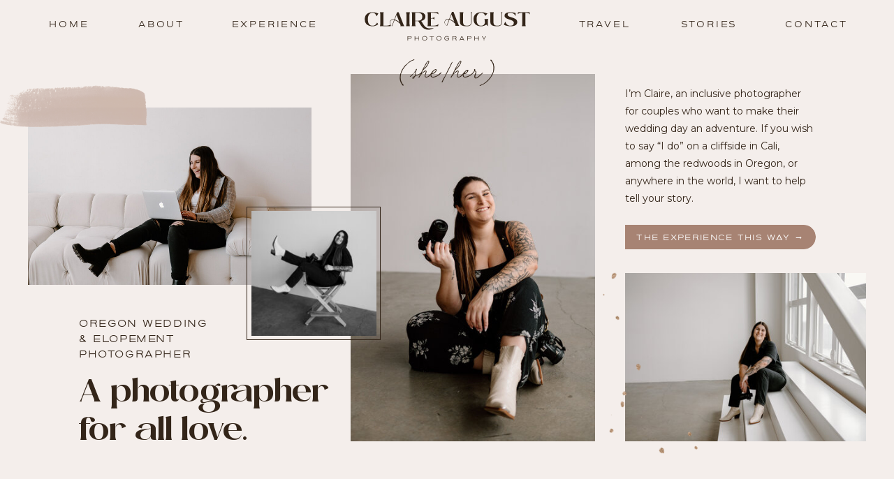

--- FILE ---
content_type: text/html;charset=UTF-8
request_url: https://claireaugustphotography.com/about
body_size: 14026
content:
<!DOCTYPE html>
<html class="d" lang="">
  <head>
    <meta charset="UTF-8" />
    <meta name="viewport" content="width=device-width, initial-scale=1" />
    <title>Oregon Wedding & Elopement Photographer | Claire August</title>
      <link rel="icon" type="image/png" href="//static.showit.co/200/1yNI7eEdSNiXCs2Ud3JieA/199886/cap-favicon.png" />
      <link rel="preconnect" href="https://static.showit.co" />
      <meta name="description" content="Learn more about Claire August, Oregon-based wedding and elopement photographer." />
      <link rel="canonical" href="https://claireaugustphotography.com/about" />
      <meta property="og:image" content="https://static.showit.co/1200/lSCqke1cSPyLf9W8swdQ6Q/199886/cap-pnw-destination_wedding_and_elopement_photographer-121.jpg" />
    
    
    <link rel="preconnect" href="https://fonts.googleapis.com">
<link rel="preconnect" href="https://fonts.gstatic.com" crossorigin>
<link href="https://fonts.googleapis.com/css?family=Montserrat:regular" rel="stylesheet" type="text/css"/>
<style>
@font-face{font-family:Levitate Regular;src:url('//static.showit.co/file/_55v0CyUQcSjq6lFDEvatA/shared/levitate-regular.woff');}
@font-face{font-family:Safira March Extra Bold;src:url('//static.showit.co/file/iY4CJa-kR92xh1rdKS1x5A/shared/safiramarch-extrabold.woff');}
@font-face{font-family:Marilyn Wilde Rough;src:url('//static.showit.co/file/iFSLUj1sQL-TW60iROUlGw/shared/marilynwilderough-regular.woff');}
 </style>
    <script id="init_data" type="application/json">
      {"mobile":{"w":320,"bgFillType":"color","bgColor":"colors-7"},"desktop":{"w":1200,"bgMediaType":"none","bgFillType":"color","bgColor":"colors-7"},"sid":"jdavrpwnqribok9jbq8qya","break":768,"assetURL":"//static.showit.co","contactFormId":"199886/335985","cfAction":"aHR0cHM6Ly9jbGllbnRzZXJ2aWNlLnNob3dpdC5jby9jb250YWN0Zm9ybQ==","sgAction":"aHR0cHM6Ly9jbGllbnRzZXJ2aWNlLnNob3dpdC5jby9zb2NpYWxncmlk","blockData":[{"slug":"sticky-menu","visible":"a","states":[],"d":{"h":70,"w":1200,"locking":{"side":"st"},"bgFillType":"color","bgColor":"colors-7","bgMediaType":"none"},"m":{"h":60,"w":320,"locking":{"side":"st"},"bgFillType":"color","bgColor":"colors-7","bgMediaType":"none"}},{"slug":"intro","visible":"a","states":[],"d":{"h":650,"w":1200,"bgFillType":"color","bgColor":"colors-7","bgMediaType":"none"},"m":{"h":820,"w":320,"bgFillType":"color","bgColor":"colors-7","bgMediaType":"none"}},{"slug":"personable-reviews","visible":"a","states":[{"d":{"bgFillType":"color","bgColor":"#000000:0","bgMediaType":"none"},"m":{"bgFillType":"color","bgColor":"#000000:0","bgMediaType":"none"},"slug":"view-1"},{"d":{"bgFillType":"color","bgColor":"#000000:0","bgMediaType":"none"},"m":{"bgFillType":"color","bgColor":"#000000:0","bgMediaType":"none"},"slug":"view-1-1"},{"d":{"bgFillType":"color","bgColor":"#000000:0","bgMediaType":"none"},"m":{"bgFillType":"color","bgColor":"#000000:0","bgMediaType":"none"},"slug":"view-1-2"}],"d":{"h":400,"w":1200,"bgFillType":"color","bgColor":"colors-0","bgMediaType":"image","bgImage":{"key":"ecpzU2ksSYexW-5m0H6tEQ/shared/cap-pnw-destination_wedding_and_elopement_photographer-94.jpg","aspect_ratio":1.50344,"title":"CAP-PNW-Destination Wedding & Elopement Photographer-94","type":"asset"},"bgOpacity":50,"bgPos":"cm","bgScale":"cover","bgScroll":"f"},"m":{"h":300,"w":320,"bgFillType":"color","bgColor":"colors-0","bgMediaType":"image","bgImage":{"key":"ecpzU2ksSYexW-5m0H6tEQ/shared/cap-pnw-destination_wedding_and_elopement_photographer-94.jpg","aspect_ratio":1.50344,"title":"CAP-PNW-Destination Wedding & Elopement Photographer-94","type":"asset"},"bgOpacity":50,"bgPos":"cm","bgScale":"cover","bgScroll":"f"},"stateTrans":[{},{},{}]},{"slug":"bio","visible":"a","states":[],"d":{"h":597,"w":1200,"bgFillType":"color","bgColor":"colors-7","bgMediaType":"none"},"m":{"h":1250,"w":320,"bgFillType":"color","bgColor":"colors-7","bgMediaType":"none"}},{"slug":"dogs","visible":"a","states":[],"d":{"h":450,"w":1200,"bgFillType":"color","bgColor":"colors-7","bgMediaType":"none"},"m":{"h":860,"w":320,"bgFillType":"color","bgColor":"colors-7","bgMediaType":"none"}},{"slug":"locations","visible":"a","states":[],"d":{"h":300,"w":1200,"bgFillType":"color","bgColor":"colors-5","bgMediaType":"none"},"m":{"h":500,"w":320,"bgFillType":"color","bgColor":"colors-5","bgMediaType":"none"}},{"slug":"final-cta","visible":"a","states":[],"d":{"h":400,"w":1200,"bgFillType":"color","bgColor":"colors-6","bgMediaType":"image","bgImage":{"key":"p0TBHCPvTFGz0gdTMV1t1Q/shared/cap-pnw-destination_wedding_and_elopement_photographer-28.jpg","aspect_ratio":1.49829,"title":"CAP-PNW-Destination Wedding & Elopement Photographer-28","type":"asset"},"bgOpacity":100,"bgPos":"cm","bgScale":"cover","bgScroll":"f"},"m":{"h":360,"w":320,"bgFillType":"color","bgColor":"colors-6","bgMediaType":"image","bgImage":{"key":"p0TBHCPvTFGz0gdTMV1t1Q/shared/cap-pnw-destination_wedding_and_elopement_photographer-28.jpg","aspect_ratio":1.49829,"title":"CAP-PNW-Destination Wedding & Elopement Photographer-28","type":"asset"},"bgOpacity":100,"bgPos":"cm","bgScale":"cover","bgScroll":"f"}},{"slug":"footer","visible":"a","states":[],"d":{"h":450,"w":1200,"bgFillType":"color","bgColor":"colors-2","bgMediaType":"none"},"m":{"h":715,"w":320,"bgFillType":"color","bgColor":"colors-2","bgMediaType":"none"}},{"slug":"credits","visible":"a","states":[],"d":{"h":50,"w":1200,"bgFillType":"color","bgColor":"colors-3","bgMediaType":"none"},"m":{"h":64,"w":320,"bgFillType":"color","bgColor":"colors-3","bgMediaType":"none"}},{"slug":"mobile-menu","visible":"m","states":[],"d":{"h":400,"w":1200,"bgFillType":"color","bgColor":"colors-2","bgMediaType":"none"},"m":{"h":100,"w":320,"locking":{"side":"t"},"bgFillType":"color","bgColor":"colors-2","bgMediaType":"none"}}],"elementData":[{"type":"text","visible":"d","id":"sticky-menu_0","blockId":"sticky-menu","m":{"x":100,"y":15,"w":120,"h":20,"a":0},"d":{"x":1076,"y":26,"w":106,"h":18,"a":0}},{"type":"text","visible":"d","id":"sticky-menu_1","blockId":"sticky-menu","m":{"x":100,"y":15,"w":120,"h":20,"a":0},"d":{"x":924,"y":26,"w":103,"h":18,"a":0}},{"type":"text","visible":"d","id":"sticky-menu_2","blockId":"sticky-menu","m":{"x":100,"y":15,"w":120,"h":20,"a":0},"d":{"x":777,"y":26,"w":97,"h":18,"a":0}},{"type":"text","visible":"d","id":"sticky-menu_3","blockId":"sticky-menu","m":{"x":100,"y":15,"w":120,"h":20,"a":0},"d":{"x":282,"y":26,"w":142,"h":18,"a":0}},{"type":"text","visible":"d","id":"sticky-menu_4","blockId":"sticky-menu","m":{"x":100,"y":15,"w":120,"h":20,"a":0},"d":{"x":148,"y":26,"w":86,"h":18,"a":0}},{"type":"text","visible":"d","id":"sticky-menu_5","blockId":"sticky-menu","m":{"x":100,"y":15,"w":120,"h":20,"a":0},"d":{"x":19,"y":26,"w":80,"h":18,"a":0}},{"type":"icon","visible":"m","id":"sticky-menu_6","blockId":"sticky-menu","m":{"x":279,"y":16,"w":31,"h":29,"a":90},"d":{"x":550,"y":-15,"w":100,"h":100,"a":0},"pc":[{"type":"show","block":"mobile-menu"}]},{"type":"svg","visible":"a","id":"sticky-menu_7","blockId":"sticky-menu","m":{"x":20,"y":20,"w":235,"h":40,"a":0},"d":{"x":462,"y":17,"w":277,"h":41,"a":0},"c":{"key":"P8r4F9b2T9O0R98rAUKNqA/shared/cap-primary-logo-dark-sienna.svg","aspect_ratio":5.76923}},{"type":"simple","visible":"a","id":"sticky-menu_8","blockId":"sticky-menu","m":{"x":25,"y":49,"w":224,"h":11,"a":0},"d":{"x":360,"y":58,"w":480,"h":12,"a":0}},{"type":"simple","visible":"a","id":"intro_0","blockId":"intro","m":{"x":0,"y":750,"w":235,"h":35,"a":0},"d":{"x":855,"y":252,"w":273,"h":35,"a":0}},{"type":"text","visible":"a","id":"intro_1","blockId":"intro","m":{"x":0,"y":761,"w":235,"h":14,"a":0},"d":{"x":855,"y":262,"w":273,"h":16,"a":0}},{"type":"text","visible":"a","id":"intro_2","blockId":"intro","m":{"x":43,"y":525,"w":235,"h":204,"a":0},"d":{"x":855,"y":52,"w":273,"h":179,"a":0}},{"type":"text","visible":"a","id":"intro_3","blockId":"intro","m":{"x":43,"y":438,"w":235,"h":65,"a":0},"d":{"x":73,"y":468,"w":389,"h":100,"a":0}},{"type":"graphic","visible":"a","id":"intro_4","blockId":"intro","m":{"x":0,"y":252,"w":144,"h":155,"a":0},"d":{"x":855,"y":321,"w":345,"h":241,"a":0,"gs":{"s":70}},"c":{"key":"RGviybQWSWyQKu6oyFxG1Q/shared/cap-pnw-destination_wedding_and_elopement_photographer-114.jpg","aspect_ratio":1.50279}},{"type":"text","visible":"a","id":"intro_5","blockId":"intro","m":{"x":34,"y":169,"w":98,"h":51,"a":0},"d":{"x":73,"y":383,"w":200,"h":64,"a":0}},{"type":"graphic","visible":"a","id":"intro_6","blockId":"intro","m":{"x":173,"y":172,"w":147,"h":235,"a":0},"d":{"x":462,"y":36,"w":350,"h":526,"a":0},"c":{"key":"TKue0PoDRTeGItmmyB-moA/shared/cap-pnw-destination_wedding_and_elopement_photographer-121.jpg","aspect_ratio":0.66514}},{"type":"graphic","visible":"a","id":"intro_7","blockId":"intro","m":{"x":0,"y":0,"w":235,"h":140,"a":0},"d":{"x":0,"y":84,"w":406,"h":254,"a":0,"gs":{"s":70}},"c":{"key":"lLkjZpbNQhSA9bPzJP12Rg/shared/cap-pnw-destination_wedding_and_elopement_photographer-92.jpg","aspect_ratio":0.66543}},{"type":"graphic","visible":"a","id":"intro_8","blockId":"intro","m":{"x":75,"y":336,"w":131,"h":39,"a":270},"d":{"x":-42,"y":51,"w":216,"h":66,"a":182,"o":90},"c":{"key":"CwQRQgFpSECo3yqeIphtpQ/shared/splotch-3-brown.png","aspect_ratio":3.25758}},{"type":"simple","visible":"a","id":"intro_9","blockId":"intro","m":{"x":195,"y":89,"w":104,"h":103,"a":0},"d":{"x":313,"y":226,"w":192,"h":191,"a":0}},{"type":"graphic","visible":"a","id":"intro_10","blockId":"intro","m":{"x":201,"y":94,"w":93,"h":93,"a":0},"d":{"x":320,"y":232,"w":179,"h":179,"a":0,"gs":{"s":90}},"c":{"key":"U4pkmfO8RayjMdbsNZnYwQ/shared/cap-pnw-destination_wedding_and_elopement_photographer-105.jpg","aspect_ratio":0.66543}},{"type":"graphic","visible":"a","id":"intro_11","blockId":"intro","m":{"x":209,"y":52,"w":138,"h":101,"a":205},"d":{"x":717,"y":355,"w":328,"h":241,"a":41},"c":{"key":"oByT37WnSpqc0Q5XjhIaMQ/shared/gold_splatters_02.png","aspect_ratio":1.36082}},{"type":"text","visible":"a","id":"intro_12","blockId":"intro","m":{"x":186,"y":28,"w":98,"h":23,"a":0},"d":{"x":494,"y":12,"w":212,"h":49,"a":0}},{"type":"simple","visible":"a","id":"personable-reviews_0","blockId":"personable-reviews","m":{"x":258,"y":230,"w":62,"h":35,"a":0},"d":{"x":1137,"y":183,"w":63,"h":35,"a":0,"lockH":"r"}},{"type":"icon","visible":"a","id":"personable-reviews_1","blockId":"personable-reviews","m":{"x":258,"y":230,"w":62,"h":35,"a":0},"d":{"x":1137,"y":183,"w":63,"h":35,"a":0,"lockH":"r"}},{"type":"simple","visible":"a","id":"personable-reviews_2","blockId":"personable-reviews","m":{"x":0,"y":230,"w":62,"h":35,"a":0},"d":{"x":0,"y":183,"w":63,"h":35,"a":0,"lockH":"l"}},{"type":"icon","visible":"a","id":"personable-reviews_3","blockId":"personable-reviews","m":{"x":0,"y":230,"w":62,"h":35,"a":180},"d":{"x":0,"y":183,"w":63,"h":35,"a":180,"lockH":"l"}},{"type":"text","visible":"a","id":"personable-reviews_view-1_0","blockId":"personable-reviews","m":{"x":62,"y":235,"w":194,"h":25,"a":354},"d":{"x":470,"y":233,"w":260,"h":35,"a":355}},{"type":"text","visible":"a","id":"personable-reviews_view-1_1","blockId":"personable-reviews","m":{"x":45,"y":44,"w":230,"h":149,"a":0},"d":{"x":218,"y":120,"w":765,"h":79,"a":0}},{"type":"text","visible":"a","id":"personable-reviews_view-1-1_0","blockId":"personable-reviews","m":{"x":62,"y":235,"w":194,"h":25,"a":354},"d":{"x":470,"y":233,"w":260,"h":35,"a":355}},{"type":"text","visible":"a","id":"personable-reviews_view-1-1_1","blockId":"personable-reviews","m":{"x":47,"y":44,"w":227,"h":149,"a":0},"d":{"x":149,"y":120,"w":903,"h":79,"a":0}},{"type":"text","visible":"a","id":"personable-reviews_view-1-2_0","blockId":"personable-reviews","m":{"x":62,"y":235,"w":194,"h":25,"a":354},"d":{"x":470,"y":233,"w":260,"h":35,"a":355}},{"type":"text","visible":"a","id":"personable-reviews_view-1-2_1","blockId":"personable-reviews","m":{"x":33,"y":44,"w":254,"h":149,"a":0},"d":{"x":165,"y":120,"w":870,"h":79,"a":0}},{"type":"simple","visible":"a","id":"bio_0","blockId":"bio","m":{"x":0,"y":1195,"w":258,"h":35,"a":0},"d":{"x":840,"y":459,"w":298,"h":35,"a":0}},{"type":"text","visible":"a","id":"bio_1","blockId":"bio","m":{"x":0,"y":1205,"w":258,"h":14,"a":0},"d":{"x":840,"y":469,"w":298,"h":16,"a":0}},{"type":"text","visible":"a","id":"bio_2","blockId":"bio","m":{"x":43,"y":1008,"w":235,"h":152,"a":0},"d":{"x":840,"y":327,"w":304,"h":103,"a":0}},{"type":"text","visible":"a","id":"bio_3","blockId":"bio","m":{"x":78,"y":834,"w":191,"h":146,"a":0},"d":{"x":869,"y":136,"w":269,"h":151,"a":0}},{"type":"line","visible":"a","id":"bio_4","blockId":"bio","m":{"x":-30,"y":906,"w":146,"a":90},"d":{"x":755,"y":221,"w":171,"h":1,"a":90}},{"type":"text","visible":"a","id":"bio_5","blockId":"bio","m":{"x":43,"y":375,"w":235,"h":430,"a":0},"d":{"x":84,"y":149,"w":304,"h":356,"a":0}},{"type":"graphic","visible":"a","id":"bio_6","blockId":"bio","m":{"x":43,"y":0,"w":235,"h":268,"a":0,"gs":{"s":70}},"d":{"x":428,"y":0,"w":344,"h":550,"a":0},"c":{"key":"MpLULUTsSFicPpUKL1KFmw/shared/cap-pnw-destination_wedding_and_elopement_photographer-120.jpg","aspect_ratio":0.66543}},{"type":"text","visible":"a","id":"bio_7","blockId":"bio","m":{"x":43,"y":288,"w":235,"h":65,"a":0},"d":{"x":268,"y":56,"w":665,"h":47,"a":0}},{"type":"graphic","visible":"a","id":"bio_8","blockId":"bio","m":{"x":-53,"y":-19,"w":224,"h":228,"a":144},"d":{"x":260,"y":28,"w":361,"h":367,"a":315},"c":{"key":"vYzrDQhATtWE-BqNctJavg/shared/gold_splatters_21.png","aspect_ratio":0.98393}},{"type":"graphic","visible":"a","id":"dogs_0","blockId":"dogs","m":{"x":12,"y":584,"w":336,"h":340,"a":196},"d":{"x":764,"y":86,"w":370,"h":376,"a":195},"c":{"key":"nMkSru5jTmif2MtFSEgf2g/shared/gold_splatters_01.png","aspect_ratio":0.98393}},{"type":"gallery","visible":"a","id":"dogs_1","blockId":"dogs","m":{"x":33,"y":575,"w":186,"h":253,"a":0,"g":{"aa":2,"tran":"none"}},"d":{"x":775,"y":80,"w":210,"h":280,"a":0,"g":{"aa":2,"tran":"none"}},"imgs":[{"key":"Pc13oB9ZTqy762mp1c6x1w/shared/cap-pnw-destination_wedding_and_elopement_photographer-128.jpg","ar":0.56229,"desc":"dog lays on stone patio"},{"key":"ayZvTwkQTuaeXQ7K_vFmWw/shared/cap-pnw-destination_wedding_and_elopement_photographer-127.jpg","ar":0.75,"desc":"dog lays in grass with ball"}],"ch":1,"gal":"simple"},{"type":"graphic","visible":"a","id":"dogs_2","blockId":"dogs","m":{"x":151,"y":560,"w":146,"h":117,"a":11},"d":{"x":853,"y":8,"w":205,"h":163,"a":6},"c":{"key":"VZdNkpbOQPGraOKas75IDw/shared/cap-dog-2-full-color.png","aspect_ratio":1.25348}},{"type":"text","visible":"a","id":"dogs_3","blockId":"dogs","m":{"x":34,"y":433,"w":264,"h":107,"a":357},"d":{"x":317,"y":297,"w":414,"h":73,"a":356}},{"type":"text","visible":"a","id":"dogs_4","blockId":"dogs","m":{"x":33,"y":238,"w":255,"h":178,"a":0},"d":{"x":472,"y":90,"w":254,"h":175,"a":0}},{"type":"text","visible":"a","id":"dogs_5","blockId":"dogs","m":{"x":180,"y":41,"w":110,"h":168,"a":0},"d":{"x":299,"y":83,"w":153,"h":193,"a":0}},{"type":"graphic","visible":"a","id":"dogs_6","blockId":"dogs","m":{"x":33,"y":13,"w":133,"h":206,"a":352},"d":{"x":81,"y":33,"w":207,"h":320,"a":352},"c":{"key":"92BqyelES6aalbpIX2N8Rw/shared/cap-dog-1-full-color.png","aspect_ratio":0.64562}},{"type":"text","visible":"a","id":"locations_0","blockId":"locations","m":{"x":81,"y":435,"w":197,"h":20,"a":0},"d":{"x":930,"y":140,"w":196,"h":21,"a":0}},{"type":"text","visible":"a","id":"locations_1","blockId":"locations","m":{"x":81,"y":399,"w":197,"h":20,"a":0},"d":{"x":930,"y":104,"w":196,"h":21,"a":0}},{"type":"text","visible":"a","id":"locations_2","blockId":"locations","m":{"x":81,"y":363,"w":197,"h":20,"a":0},"d":{"x":697,"y":176,"w":217,"h":21,"a":0}},{"type":"text","visible":"a","id":"locations_3","blockId":"locations","m":{"x":81,"y":326,"w":197,"h":20,"a":0},"d":{"x":697,"y":140,"w":217,"h":21,"a":0}},{"type":"text","visible":"a","id":"locations_4","blockId":"locations","m":{"x":81,"y":290,"w":197,"h":20,"a":0},"d":{"x":697,"y":104,"w":217,"h":21,"a":0}},{"type":"line","visible":"a","id":"locations_5","blockId":"locations","m":{"x":-35,"y":372,"w":167,"a":90},"d":{"x":577,"y":150,"w":134,"h":1,"a":90}},{"type":"text","visible":"a","id":"locations_6","blockId":"locations","m":{"x":43,"y":135,"w":245,"h":130,"a":0},"d":{"x":294,"y":99,"w":301,"h":103,"a":0}},{"type":"text","visible":"a","id":"locations_7","blockId":"locations","m":{"x":43,"y":45,"w":235,"h":64,"a":0},"d":{"x":75,"y":91,"w":192,"h":119,"a":0}},{"type":"simple","visible":"a","id":"final-cta_0","blockId":"final-cta","m":{"x":0,"y":183,"w":272,"h":35,"a":0},"d":{"x":618,"y":173,"w":309,"h":35,"a":0}},{"type":"text","visible":"a","id":"final-cta_1","blockId":"final-cta","m":{"x":0,"y":193,"w":272,"h":14,"a":0},"d":{"x":618,"y":183,"w":309,"h":16,"a":0}},{"type":"text","visible":"a","id":"final-cta_2","blockId":"final-cta","m":{"x":43,"y":43,"w":235,"h":109,"a":0},"d":{"x":285,"y":115,"w":631,"h":45,"a":0}},{"type":"icon","visible":"a","id":"footer_0","blockId":"footer","m":{"x":197,"y":669,"w":17,"h":17,"a":0},"d":{"x":762,"y":357,"w":17,"h":17,"a":0}},{"type":"icon","visible":"a","id":"footer_1","blockId":"footer","m":{"x":152,"y":669,"w":17,"h":17,"a":0},"d":{"x":728,"y":357,"w":17,"h":17,"a":0}},{"type":"icon","visible":"a","id":"footer_2","blockId":"footer","m":{"x":106,"y":669,"w":17,"h":17,"a":0},"d":{"x":694,"y":357,"w":17,"h":17,"a":0}},{"type":"text","visible":"a","id":"footer_3","blockId":"footer","m":{"x":39,"y":631,"w":242,"h":14,"a":0},"d":{"x":853,"y":374,"w":255,"h":16,"a":0}},{"type":"text","visible":"a","id":"footer_4","blockId":"footer","m":{"x":186,"y":581,"w":85,"h":29,"a":0},"d":{"x":853,"y":344,"w":255,"h":16,"a":0}},{"type":"text","visible":"a","id":"footer_5","blockId":"footer","m":{"x":41,"y":581,"w":124,"h":29,"a":0},"d":{"x":853,"y":314,"w":255,"h":16,"a":0}},{"type":"text","visible":"a","id":"footer_6","blockId":"footer","m":{"x":177,"y":531,"w":103,"h":29,"a":0},"d":{"x":853,"y":284,"w":255,"h":16,"a":0}},{"type":"text","visible":"a","id":"footer_7","blockId":"footer","m":{"x":43,"y":531,"w":119,"h":29,"a":0},"d":{"x":853,"y":254,"w":255,"h":16,"a":0}},{"type":"line","visible":"a","id":"footer_8","blockId":"footer","m":{"x":25,"y":507,"w":270,"a":0},"d":{"x":745,"y":321,"w":141,"h":1,"a":90}},{"type":"text","visible":"a","id":"footer_9","blockId":"footer","m":{"x":25,"y":448,"w":270,"h":38,"a":0},"d":{"x":92,"y":355,"w":590,"h":22,"a":0}},{"type":"text","visible":"a","id":"footer_10","blockId":"footer","m":{"x":25,"y":345,"w":270,"h":84,"a":0},"d":{"x":92,"y":267,"w":698,"h":72,"a":0}},{"type":"social","visible":"a","id":"footer_11","blockId":"footer","m":{"x":25,"y":50,"w":270,"h":269,"a":0},"d":{"x":92,"y":59,"w":1016,"h":164,"a":0}},{"type":"simple","visible":"a","id":"footer_12","blockId":"footer","m":{"x":19,"y":-100,"w":283,"h":150,"a":0},"d":{"x":422,"y":-121,"w":357,"h":180,"a":0}},{"type":"graphic","visible":"a","id":"footer_13","blockId":"footer","m":{"x":58,"y":-74,"w":205,"h":95,"a":0},"d":{"x":474,"y":-90,"w":253,"h":117,"a":0},"c":{"key":"TnjHnehxQ2WpA1w2658LGw/shared/cap-secondary-alt-logo-white.png","aspect_ratio":2.16346}},{"type":"text","visible":"a","id":"credits_0","blockId":"credits","m":{"x":26,"y":32,"w":268,"h":19,"a":0,"trIn":{"cl":"fadeIn","d":1,"dl":"0"}},"d":{"x":827,"y":15,"w":353,"h":21,"a":0,"trIn":{"cl":"fadeIn","d":1,"dl":"0"},"lockH":"r"}},{"type":"text","visible":"a","id":"credits_1","blockId":"credits","m":{"x":14,"y":13,"w":292,"h":19,"a":0,"trIn":{"cl":"fadeIn","d":1,"dl":"0"}},"d":{"x":21,"y":15,"w":345,"h":21,"a":0,"trIn":{"cl":"fadeIn","d":1,"dl":"0"},"lockH":"l"}},{"type":"simple","visible":"m","id":"mobile-menu_0","blockId":"mobile-menu","m":{"x":0,"y":100,"w":320,"h":165,"a":180},"d":{"x":422,"y":-121,"w":357,"h":201,"a":0}},{"type":"icon","visible":"m","id":"mobile-menu_1","blockId":"mobile-menu","m":{"x":145,"y":209,"w":31,"h":29,"a":90},"d":{"x":550,"y":-15,"w":100,"h":100,"a":0},"pc":[{"type":"hide","block":"mobile-menu"}]},{"type":"text","visible":"m","id":"mobile-menu_2","blockId":"mobile-menu","m":{"x":158,"y":169,"w":99,"h":20,"a":0},"d":{"x":1076,"y":26,"w":106,"h":18,"a":0},"pc":[{"type":"hide","block":"mobile-menu"}]},{"type":"text","visible":"m","id":"mobile-menu_3","blockId":"mobile-menu","m":{"x":46,"y":169,"w":93,"h":20,"a":0},"d":{"x":777,"y":26,"w":97,"h":18,"a":0},"pc":[{"type":"hide","block":"mobile-menu"}]},{"type":"text","visible":"m","id":"mobile-menu_4","blockId":"mobile-menu","m":{"x":158,"y":134,"w":99,"h":20,"a":0},"d":{"x":924,"y":26,"w":103,"h":18,"a":0},"pc":[{"type":"hide","block":"mobile-menu"}]},{"type":"text","visible":"m","id":"mobile-menu_5","blockId":"mobile-menu","m":{"x":50,"y":134,"w":85,"h":20,"a":0},"d":{"x":148,"y":26,"w":86,"h":18,"a":0},"pc":[{"type":"hide","block":"mobile-menu"}]},{"type":"text","visible":"m","id":"mobile-menu_6","blockId":"mobile-menu","m":{"x":140,"y":99,"w":135,"h":20,"a":0},"d":{"x":282,"y":26,"w":142,"h":18,"a":0},"pc":[{"type":"hide","block":"mobile-menu"}]},{"type":"text","visible":"m","id":"mobile-menu_7","blockId":"mobile-menu","m":{"x":58,"y":99,"w":70,"h":20,"a":0},"d":{"x":19,"y":26,"w":80,"h":18,"a":0},"pc":[{"type":"hide","block":"mobile-menu"}]},{"type":"svg","visible":"m","id":"mobile-menu_8","blockId":"mobile-menu","m":{"x":43,"y":30,"w":235,"h":40,"a":0},"d":{"x":462,"y":23,"w":277,"h":47,"a":0},"pc":[{"type":"hide","block":"mobile-menu"}],"c":{"key":"XRVqMnIzQLmZWH-is_yQaw/shared/cap-primary-logo-white.svg","aspect_ratio":5.76923}}]}
    </script>
    <link
      rel="stylesheet"
      type="text/css"
      href="https://cdnjs.cloudflare.com/ajax/libs/animate.css/3.4.0/animate.min.css"
    />
    <script
      id="si-jquery"
      src="https://ajax.googleapis.com/ajax/libs/jquery/3.5.1/jquery.min.js"
    ></script>
    		
		<script src="//lib.showit.co/engine/2.2.6/showit-lib.min.js"></script>
		<script src="//lib.showit.co/engine/2.2.6/showit.min.js"></script>

    <script>
      
      function initPage(){
      
      }
    </script>
    <link rel="stylesheet" type="text/css" href="//lib.showit.co/engine/2.2.6/showit.css" />
    <style id="si-page-css">
      html.m {background-color:rgba(244,238,235,1);}
html.d {background-color:rgba(244,238,235,1);}
.d .st-d-title {color:rgba(51,37,25,1);line-height:1;letter-spacing:0em;font-size:55px;text-align:left;font-family:'Marilyn Wilde Rough';font-weight:400;font-style:normal;}
.d .st-d-title.se-rc a {text-decoration:none;color:rgba(51,37,25,1);}
.d .st-d-title.se-rc a:hover {text-decoration:none;color:rgba(51,37,25,1);opacity:0.8;}
.m .st-m-title {color:rgba(51,37,25,1);line-height:1;letter-spacing:0em;font-size:45px;text-align:left;font-family:'Marilyn Wilde Rough';font-weight:400;font-style:normal;}
.m .st-m-title.se-rc a {text-decoration:none;color:rgba(51,37,25,1);}
.m .st-m-title.se-rc a:hover {text-decoration:none;color:rgba(51,37,25,1);opacity:0.8;}
.d .st-d-heading {color:rgba(51,37,25,1);line-height:1.2;letter-spacing:0em;font-size:46px;text-align:left;font-family:'Safira March Extra Bold';font-weight:400;font-style:normal;}
.d .st-d-heading.se-rc a {text-decoration:none;color:rgba(51,37,25,1);}
.d .st-d-heading.se-rc a:hover {text-decoration:none;color:rgba(51,37,25,1);opacity:0.8;}
.m .st-m-heading {color:rgba(51,37,25,1);line-height:1.2;letter-spacing:0em;font-size:30px;text-align:left;font-family:'Safira March Extra Bold';font-weight:400;font-style:normal;}
.m .st-m-heading.se-rc a {text-decoration:none;color:rgba(51,37,25,1);}
.m .st-m-heading.se-rc a:hover {text-decoration:none;color:rgba(51,37,25,1);opacity:0.8;}
.d .st-d-subheading {color:rgba(51,37,25,1);text-transform:uppercase;line-height:1.4;letter-spacing:0.1em;font-size:16px;text-align:left;font-family:'Levitate Regular';font-weight:400;font-style:normal;}
.d .st-d-subheading.se-rc a {text-decoration:none;color:rgba(51,37,25,1);}
.d .st-d-subheading.se-rc a:hover {text-decoration:none;color:rgba(51,37,25,1);opacity:0.8;}
.m .st-m-subheading {color:rgba(51,37,25,1);text-transform:uppercase;line-height:1.4;letter-spacing:0.1em;font-size:15px;text-align:left;font-family:'Levitate Regular';font-weight:400;font-style:normal;}
.m .st-m-subheading.se-rc a {text-decoration:none;color:rgba(51,37,25,1);}
.m .st-m-subheading.se-rc a:hover {text-decoration:none;color:rgba(51,37,25,1);opacity:0.8;}
.d .st-d-paragraph {color:rgba(51,37,25,1);line-height:1.8;letter-spacing:0em;font-size:14px;text-align:left;font-family:'Montserrat';font-weight:400;font-style:normal;}
.d .st-d-paragraph.se-rc a {color:rgba(51,37,25,1);}
.d .st-d-paragraph.se-rc a:hover {text-decoration:underline;color:rgba(51,37,25,1);opacity:0.8;}
.m .st-m-paragraph {color:rgba(51,37,25,1);line-height:1.8;letter-spacing:0em;font-size:14px;text-align:left;font-family:'Montserrat';font-weight:400;font-style:normal;}
.m .st-m-paragraph.se-rc a {color:rgba(51,37,25,1);}
.m .st-m-paragraph.se-rc a:hover {text-decoration:underline;color:rgba(51,37,25,1);opacity:0.8;}
.sib-sticky-menu {z-index:10;}
.m .sib-sticky-menu {height:60px;}
.d .sib-sticky-menu {height:70px;}
.m .sib-sticky-menu .ss-bg {background-color:rgba(244,238,235,1);}
.d .sib-sticky-menu .ss-bg {background-color:rgba(244,238,235,1);}
.d .sie-sticky-menu_0 {left:1076px;top:26px;width:106px;height:18px;}
.m .sie-sticky-menu_0 {left:100px;top:15px;width:120px;height:20px;display:none;}
.d .sie-sticky-menu_0-text {letter-spacing:0.2em;font-size:14px;text-align:center;}
.d .sie-sticky-menu_1 {left:924px;top:26px;width:103px;height:18px;}
.m .sie-sticky-menu_1 {left:100px;top:15px;width:120px;height:20px;display:none;}
.d .sie-sticky-menu_1-text {letter-spacing:0.2em;font-size:14px;text-align:center;}
.d .sie-sticky-menu_2 {left:777px;top:26px;width:97px;height:18px;}
.m .sie-sticky-menu_2 {left:100px;top:15px;width:120px;height:20px;display:none;}
.d .sie-sticky-menu_2-text {letter-spacing:0.2em;font-size:14px;text-align:center;}
.d .sie-sticky-menu_3 {left:282px;top:26px;width:142px;height:18px;}
.m .sie-sticky-menu_3 {left:100px;top:15px;width:120px;height:20px;display:none;}
.d .sie-sticky-menu_3-text {letter-spacing:0.2em;font-size:14px;text-align:center;}
.d .sie-sticky-menu_4 {left:148px;top:26px;width:86px;height:18px;}
.m .sie-sticky-menu_4 {left:100px;top:15px;width:120px;height:20px;display:none;}
.d .sie-sticky-menu_4-text {letter-spacing:0.2em;font-size:14px;text-align:center;}
.d .sie-sticky-menu_5 {left:19px;top:26px;width:80px;height:18px;}
.m .sie-sticky-menu_5 {left:100px;top:15px;width:120px;height:20px;display:none;}
.d .sie-sticky-menu_5-text {letter-spacing:0.2em;font-size:14px;text-align:center;}
.d .sie-sticky-menu_6 {left:550px;top:-15px;width:100px;height:100px;display:none;}
.m .sie-sticky-menu_6 {left:279px;top:16px;width:31px;height:29px;}
.d .sie-sticky-menu_6 svg {fill:rgba(165,118,79,1);}
.m .sie-sticky-menu_6 svg {fill:rgba(51,37,25,1);}
.d .sie-sticky-menu_7 {left:462px;top:17px;width:277px;height:41px;}
.m .sie-sticky-menu_7 {left:20px;top:20px;width:235px;height:40px;}
.d .sie-sticky-menu_7 .se-img {background-repeat:no-repeat;background-position:50%;background-size:contain;border-radius:inherit;}
.m .sie-sticky-menu_7 .se-img {background-repeat:no-repeat;background-position:50%;background-size:contain;border-radius:inherit;}
.d .sie-sticky-menu_8 {left:360px;top:58px;width:480px;height:12px;}
.m .sie-sticky-menu_8 {left:25px;top:49px;width:224px;height:11px;}
.d .sie-sticky-menu_8 .se-simple:hover {}
.m .sie-sticky-menu_8 .se-simple:hover {}
.d .sie-sticky-menu_8 .se-simple {background-color:rgba(244,238,235,1);}
.m .sie-sticky-menu_8 .se-simple {background-color:rgba(244,238,235,1);}
.m .sib-intro {height:820px;}
.d .sib-intro {height:650px;}
.m .sib-intro .ss-bg {background-color:rgba(244,238,235,1);}
.d .sib-intro .ss-bg {background-color:rgba(244,238,235,1);}
.d .sie-intro_0 {left:855px;top:252px;width:273px;height:35px;border-radius:0px 80px 80px 0px;}
.m .sie-intro_0 {left:0px;top:750px;width:235px;height:35px;border-radius:0px 80px 80px 0px;}
.d .sie-intro_0 .se-simple:hover {}
.m .sie-intro_0 .se-simple:hover {}
.d .sie-intro_0 .se-simple {background-color:rgba(167,131,115,1);border-radius:inherit;}
.m .sie-intro_0 .se-simple {background-color:rgba(167,131,115,1);border-radius:inherit;}
.d .sie-intro_1 {left:855px;top:262px;width:273px;height:16px;}
.m .sie-intro_1 {left:0px;top:761px;width:235px;height:14px;}
.d .sie-intro_1-text {color:rgba(255,255,255,1);line-height:1.3;font-size:13px;text-align:center;}
.m .sie-intro_1-text {color:rgba(255,255,255,1);font-size:11px;text-align:center;}
.d .sie-intro_2 {left:855px;top:52px;width:273px;height:179px;}
.m .sie-intro_2 {left:43px;top:525px;width:235px;height:204px;}
.d .sie-intro_3 {left:73px;top:468px;width:389px;height:100px;}
.m .sie-intro_3 {left:43px;top:438px;width:235px;height:65px;}
.d .sie-intro_3-text {font-size:46px;}
.m .sie-intro_3-text {font-size:30px;}
.d .sie-intro_4 {left:855px;top:321px;width:345px;height:241px;}
.m .sie-intro_4 {left:0px;top:252px;width:144px;height:155px;}
.d .sie-intro_4 .se-img {background-repeat:no-repeat;background-size:cover;background-position:70% 70%;border-radius:inherit;}
.m .sie-intro_4 .se-img {background-repeat:no-repeat;background-size:cover;background-position:70% 70%;border-radius:inherit;}
.d .sie-intro_5 {left:73px;top:383px;width:200px;height:64px;}
.m .sie-intro_5 {left:34px;top:169px;width:98px;height:51px;}
.d .sie-intro_5-text {line-height:1.4;font-size:16px;}
.m .sie-intro_5-text {line-height:1.2;font-size:11px;}
.d .sie-intro_6 {left:462px;top:36px;width:350px;height:526px;}
.m .sie-intro_6 {left:173px;top:172px;width:147px;height:235px;}
.d .sie-intro_6 .se-img {background-repeat:no-repeat;background-size:cover;background-position:50% 50%;border-radius:inherit;}
.m .sie-intro_6 .se-img {background-repeat:no-repeat;background-size:cover;background-position:50% 50%;border-radius:inherit;}
.d .sie-intro_7 {left:0px;top:84px;width:406px;height:254px;}
.m .sie-intro_7 {left:0px;top:0px;width:235px;height:140px;}
.d .sie-intro_7 .se-img {background-repeat:no-repeat;background-size:cover;background-position:70% 70%;border-radius:inherit;}
.m .sie-intro_7 .se-img {background-repeat:no-repeat;background-size:cover;background-position:70% 70%;border-radius:inherit;}
.d .sie-intro_8 {left:-42px;top:51px;width:216px;height:66px;opacity:0.9;}
.m .sie-intro_8 {left:75px;top:336px;width:131px;height:39px;opacity:0.9;}
.d .sie-intro_8 .se-img {background-repeat:no-repeat;background-size:cover;background-position:50% 50%;border-radius:inherit;}
.m .sie-intro_8 .se-img {background-repeat:no-repeat;background-size:cover;background-position:50% 50%;border-radius:inherit;}
.d .sie-intro_9 {left:313px;top:226px;width:192px;height:191px;}
.m .sie-intro_9 {left:195px;top:89px;width:104px;height:103px;}
.d .sie-intro_9 .se-simple:hover {}
.m .sie-intro_9 .se-simple:hover {}
.d .sie-intro_9 .se-simple {border-color:rgba(51,37,25,1);border-width:1px;background-color:rgba(0,0,0,0);border-style:solid;border-radius:inherit;}
.m .sie-intro_9 .se-simple {border-color:rgba(51,37,25,1);border-width:1px;background-color:rgba(0,0,0,0);border-style:solid;border-radius:inherit;}
.d .sie-intro_10 {left:320px;top:232px;width:179px;height:179px;}
.m .sie-intro_10 {left:201px;top:94px;width:93px;height:93px;}
.d .sie-intro_10 .se-img {background-repeat:no-repeat;background-size:cover;background-position:90% 90%;border-radius:inherit;}
.m .sie-intro_10 .se-img {background-repeat:no-repeat;background-size:cover;background-position:90% 90%;border-radius:inherit;}
.d .sie-intro_11 {left:717px;top:355px;width:328px;height:241px;}
.m .sie-intro_11 {left:209px;top:52px;width:138px;height:101px;}
.d .sie-intro_11 .se-img {background-repeat:no-repeat;background-size:cover;background-position:50% 50%;border-radius:inherit;}
.m .sie-intro_11 .se-img {background-repeat:no-repeat;background-size:cover;background-position:50% 50%;border-radius:inherit;}
.d .sie-intro_12 {left:494px;top:12px;width:212px;height:49px;}
.m .sie-intro_12 {left:186px;top:28px;width:98px;height:23px;}
.d .sie-intro_12-text {font-size:40px;text-align:center;}
.m .sie-intro_12-text {text-transform:lowercase;line-height:1.2;letter-spacing:0em;font-size:20px;text-align:center;font-family:'Marilyn Wilde Rough';font-weight:400;font-style:normal;}
.m .sib-personable-reviews {height:300px;}
.d .sib-personable-reviews {height:400px;}
.m .sib-personable-reviews .ss-bg {background-color:rgba(51,37,25,1);}
.d .sib-personable-reviews .ss-bg {background-color:rgba(51,37,25,1);}
.d .sie-personable-reviews_0 {left:1137px;top:183px;width:63px;height:35px;border-radius:80px 0px 0px 80px;}
.m .sie-personable-reviews_0 {left:258px;top:230px;width:62px;height:35px;border-radius:80px 0px 0px 80px;}
.d .sie-personable-reviews_0 .se-simple:hover {}
.m .sie-personable-reviews_0 .se-simple:hover {}
.d .sie-personable-reviews_0 .se-simple {background-color:rgba(206,160,127,1);border-radius:inherit;}
.m .sie-personable-reviews_0 .se-simple {background-color:rgba(206,160,127,1);border-radius:inherit;}
.d .sie-personable-reviews_1 {left:1137px;top:183px;width:63px;height:35px;}
.m .sie-personable-reviews_1 {left:258px;top:230px;width:62px;height:35px;}
.d .sie-personable-reviews_1 svg {fill:rgba(255,255,255,1);}
.m .sie-personable-reviews_1 svg {fill:rgba(255,255,255,1);}
.d .sie-personable-reviews_2 {left:0px;top:183px;width:63px;height:35px;border-radius:0px 80px 80px 0px;}
.m .sie-personable-reviews_2 {left:0px;top:230px;width:62px;height:35px;border-radius:0px 80px 80px 0px;}
.d .sie-personable-reviews_2 .se-simple:hover {}
.m .sie-personable-reviews_2 .se-simple:hover {}
.d .sie-personable-reviews_2 .se-simple {background-color:rgba(206,160,127,1);border-radius:inherit;}
.m .sie-personable-reviews_2 .se-simple {background-color:rgba(206,160,127,1);border-radius:inherit;}
.d .sie-personable-reviews_3 {left:0px;top:183px;width:63px;height:35px;}
.m .sie-personable-reviews_3 {left:0px;top:230px;width:62px;height:35px;}
.d .sie-personable-reviews_3 svg {fill:rgba(255,255,255,1);}
.m .sie-personable-reviews_3 svg {fill:rgba(255,255,255,1);}
.m .sib-personable-reviews .sis-personable-reviews_view-1 {background-color:rgba(0,0,0,0);}
.d .sib-personable-reviews .sis-personable-reviews_view-1 {background-color:rgba(0,0,0,0);}
.d .sie-personable-reviews_view-1_0 {left:470px;top:233px;width:260px;height:35px;}
.m .sie-personable-reviews_view-1_0 {left:62px;top:235px;width:194px;height:25px;}
.d .sie-personable-reviews_view-1_0-text {color:rgba(255,255,255,1);font-size:35px;text-align:center;}
.m .sie-personable-reviews_view-1_0-text {color:rgba(255,255,255,1);font-size:25px;text-align:center;}
.d .sie-personable-reviews_view-1_1 {left:218px;top:120px;width:765px;height:79px;}
.m .sie-personable-reviews_view-1_1 {left:45px;top:44px;width:230px;height:149px;}
.d .sie-personable-reviews_view-1_1-text {color:rgba(255,255,255,1);font-size:35px;text-align:center;}
.m .sie-personable-reviews_view-1_1-text {color:rgba(255,255,255,1);font-size:25px;text-align:center;}
.m .sib-personable-reviews .sis-personable-reviews_view-1-1 {background-color:rgba(0,0,0,0);}
.d .sib-personable-reviews .sis-personable-reviews_view-1-1 {background-color:rgba(0,0,0,0);}
.d .sie-personable-reviews_view-1-1_0 {left:470px;top:233px;width:260px;height:35px;}
.m .sie-personable-reviews_view-1-1_0 {left:62px;top:235px;width:194px;height:25px;}
.d .sie-personable-reviews_view-1-1_0-text {color:rgba(255,255,255,1);font-size:35px;text-align:center;}
.m .sie-personable-reviews_view-1-1_0-text {color:rgba(255,255,255,1);font-size:25px;text-align:center;}
.d .sie-personable-reviews_view-1-1_1 {left:149px;top:120px;width:903px;height:79px;}
.m .sie-personable-reviews_view-1-1_1 {left:47px;top:44px;width:227px;height:149px;}
.d .sie-personable-reviews_view-1-1_1-text {color:rgba(255,255,255,1);font-size:35px;text-align:center;}
.m .sie-personable-reviews_view-1-1_1-text {color:rgba(255,255,255,1);font-size:23px;text-align:center;}
.m .sib-personable-reviews .sis-personable-reviews_view-1-2 {background-color:rgba(0,0,0,0);}
.d .sib-personable-reviews .sis-personable-reviews_view-1-2 {background-color:rgba(0,0,0,0);}
.d .sie-personable-reviews_view-1-2_0 {left:470px;top:233px;width:260px;height:35px;}
.m .sie-personable-reviews_view-1-2_0 {left:62px;top:235px;width:194px;height:25px;}
.d .sie-personable-reviews_view-1-2_0-text {color:rgba(255,255,255,1);font-size:35px;text-align:center;}
.m .sie-personable-reviews_view-1-2_0-text {color:rgba(255,255,255,1);font-size:25px;text-align:center;}
.d .sie-personable-reviews_view-1-2_1 {left:165px;top:120px;width:870px;height:79px;}
.m .sie-personable-reviews_view-1-2_1 {left:33px;top:44px;width:254px;height:149px;}
.d .sie-personable-reviews_view-1-2_1-text {color:rgba(255,255,255,1);font-size:35px;text-align:center;}
.m .sie-personable-reviews_view-1-2_1-text {color:rgba(255,255,255,1);font-size:25px;text-align:center;}
.sib-bio {z-index:2;}
.m .sib-bio {height:1250px;}
.d .sib-bio {height:597px;}
.m .sib-bio .ss-bg {background-color:rgba(244,238,235,1);}
.d .sib-bio .ss-bg {background-color:rgba(244,238,235,1);}
.d .sie-bio_0 {left:840px;top:459px;width:298px;height:35px;border-radius:0px 80px 80px 0px;}
.m .sie-bio_0 {left:0px;top:1195px;width:258px;height:35px;border-radius:0px 80px 80px 0px;}
.d .sie-bio_0 .se-simple:hover {}
.m .sie-bio_0 .se-simple:hover {}
.d .sie-bio_0 .se-simple {background-color:rgba(162,164,147,1);border-radius:inherit;}
.m .sie-bio_0 .se-simple {background-color:rgba(162,164,147,1);border-radius:inherit;}
.d .sie-bio_1 {left:840px;top:469px;width:298px;height:16px;}
.m .sie-bio_1 {left:0px;top:1205px;width:258px;height:14px;}
.d .sie-bio_1-text {color:rgba(255,255,255,1);line-height:1.3;font-size:13px;text-align:center;}
.m .sie-bio_1-text {color:rgba(255,255,255,1);font-size:11px;text-align:center;}
.d .sie-bio_2 {left:840px;top:327px;width:304px;height:103px;}
.m .sie-bio_2 {left:43px;top:1008px;width:235px;height:152px;}
.d .sie-bio_3 {left:869px;top:136px;width:269px;height:151px;}
.m .sie-bio_3 {left:78px;top:834px;width:191px;height:146px;}
.d .sie-bio_3-text {line-height:1.4;font-size:18px;}
.d .sie-bio_4 {left:755px;top:221px;width:171px;height:1px;}
.m .sie-bio_4 {left:-30px;top:906px;width:146px;height:1px;}
.se-line {width:auto;height:auto;}
.sie-bio_4 svg {vertical-align:top;overflow:visible;pointer-events:none;box-sizing:content-box;}
.m .sie-bio_4 svg {stroke:rgba(51,37,25,1);transform:scaleX(1);padding:0.5px;height:146px;width:0px;}
.d .sie-bio_4 svg {stroke:rgba(51,37,25,1);transform:scaleX(1);padding:0.5px;height:171px;width:0px;}
.m .sie-bio_4 line {stroke-linecap:butt;stroke-width:1;stroke-dasharray:none;pointer-events:all;}
.d .sie-bio_4 line {stroke-linecap:butt;stroke-width:1;stroke-dasharray:none;pointer-events:all;}
.d .sie-bio_5 {left:84px;top:149px;width:304px;height:356px;}
.m .sie-bio_5 {left:43px;top:375px;width:235px;height:430px;}
.d .sie-bio_6 {left:428px;top:0px;width:344px;height:550px;border-radius:0px 0px 300px 300px;}
.m .sie-bio_6 {left:43px;top:0px;width:235px;height:268px;border-radius:0px 0px 300px 300px;}
.d .sie-bio_6 .se-img {background-repeat:no-repeat;background-size:cover;background-position:50% 50%;border-radius:inherit;}
.m .sie-bio_6 .se-img {background-repeat:no-repeat;background-size:cover;background-position:70% 70%;border-radius:inherit;}
.d .sie-bio_7 {left:268px;top:56px;width:665px;height:47px;}
.m .sie-bio_7 {left:43px;top:288px;width:235px;height:65px;}
.d .sie-bio_7-text {font-size:46px;text-align:center;}
.m .sie-bio_7-text {font-size:30px;}
.d .sie-bio_8 {left:260px;top:28px;width:361px;height:367px;}
.m .sie-bio_8 {left:-53px;top:-19px;width:224px;height:228px;}
.d .sie-bio_8 .se-img {background-repeat:no-repeat;background-size:cover;background-position:50% 50%;border-radius:inherit;}
.m .sie-bio_8 .se-img {background-repeat:no-repeat;background-size:cover;background-position:50% 50%;border-radius:inherit;}
.sib-dogs {z-index:1;}
.m .sib-dogs {height:860px;}
.d .sib-dogs {height:450px;}
.m .sib-dogs .ss-bg {background-color:rgba(244,238,235,1);}
.d .sib-dogs .ss-bg {background-color:rgba(244,238,235,1);}
.d .sie-dogs_0 {left:764px;top:86px;width:370px;height:376px;}
.m .sie-dogs_0 {left:12px;top:584px;width:336px;height:340px;}
.d .sie-dogs_0 .se-img {background-repeat:no-repeat;background-size:cover;background-position:50% 50%;border-radius:inherit;}
.m .sie-dogs_0 .se-img {background-repeat:no-repeat;background-size:cover;background-position:50% 50%;border-radius:inherit;}
.d .sie-dogs_1 {left:775px;top:80px;width:210px;height:280px;}
.m .sie-dogs_1 {left:33px;top:575px;width:186px;height:253px;}
.sie-dogs_1 img {border:none;}
.d .sie-dogs_1 .se-img {background-repeat:no-repeat;background-size:cover;background-position:50% 50%;}
.m .sie-dogs_1 .se-img {background-repeat:no-repeat;background-size:cover;background-position:50% 50%;}
.d .sie-dogs_2 {left:853px;top:8px;width:205px;height:163px;}
.m .sie-dogs_2 {left:151px;top:560px;width:146px;height:117px;}
.d .sie-dogs_2 .se-img {background-repeat:no-repeat;background-size:cover;background-position:50% 50%;border-radius:inherit;}
.m .sie-dogs_2 .se-img {background-repeat:no-repeat;background-size:cover;background-position:50% 50%;border-radius:inherit;}
.d .sie-dogs_3 {left:317px;top:297px;width:414px;height:73px;}
.m .sie-dogs_3 {left:34px;top:433px;width:264px;height:107px;}
.d .sie-dogs_3-text {line-height:0.9;font-size:40px;text-align:center;}
.m .sie-dogs_3-text {line-height:0.9;font-size:40px;text-align:center;}
.d .sie-dogs_4 {left:472px;top:90px;width:254px;height:175px;}
.m .sie-dogs_4 {left:33px;top:238px;width:255px;height:178px;}
.d .sie-dogs_5 {left:299px;top:83px;width:153px;height:193px;}
.m .sie-dogs_5 {left:180px;top:41px;width:110px;height:168px;}
.d .sie-dogs_5-text {font-size:40px;text-align:center;}
.m .sie-dogs_5-text {font-size:35px;text-align:center;}
.d .sie-dogs_6 {left:81px;top:33px;width:207px;height:320px;}
.m .sie-dogs_6 {left:33px;top:13px;width:133px;height:206px;}
.d .sie-dogs_6 .se-img {background-repeat:no-repeat;background-size:cover;background-position:50% 50%;border-radius:inherit;}
.m .sie-dogs_6 .se-img {background-repeat:no-repeat;background-size:cover;background-position:50% 50%;border-radius:inherit;}
.m .sib-locations {height:500px;}
.d .sib-locations {height:300px;}
.m .sib-locations .ss-bg {background-color:rgba(213,190,172,1);}
.d .sib-locations .ss-bg {background-color:rgba(213,190,172,1);}
.d .sie-locations_0 {left:930px;top:140px;width:196px;height:21px;}
.m .sie-locations_0 {left:81px;top:435px;width:197px;height:20px;}
.d .sie-locations_0-text {color:rgba(51,37,25,1);}
.m .sie-locations_0-text {color:rgba(51,37,25,1);}
.d .sie-locations_1 {left:930px;top:104px;width:196px;height:21px;}
.m .sie-locations_1 {left:81px;top:399px;width:197px;height:20px;}
.d .sie-locations_1-text {color:rgba(51,37,25,1);}
.m .sie-locations_1-text {color:rgba(51,37,25,1);}
.d .sie-locations_2 {left:697px;top:176px;width:217px;height:21px;}
.m .sie-locations_2 {left:81px;top:363px;width:197px;height:20px;}
.d .sie-locations_2-text {color:rgba(51,37,25,1);}
.m .sie-locations_2-text {color:rgba(51,37,25,1);}
.d .sie-locations_3 {left:697px;top:140px;width:217px;height:21px;}
.m .sie-locations_3 {left:81px;top:326px;width:197px;height:20px;}
.d .sie-locations_3-text {color:rgba(51,37,25,1);}
.m .sie-locations_3-text {color:rgba(51,37,25,1);}
.d .sie-locations_4 {left:697px;top:104px;width:217px;height:21px;}
.m .sie-locations_4 {left:81px;top:290px;width:197px;height:20px;}
.d .sie-locations_4-text {color:rgba(51,37,25,1);}
.m .sie-locations_4-text {color:rgba(51,37,25,1);}
.d .sie-locations_5 {left:577px;top:150px;width:134px;height:1px;}
.m .sie-locations_5 {left:-35px;top:372px;width:167px;height:1px;}
.sie-locations_5 svg {vertical-align:top;overflow:visible;pointer-events:none;box-sizing:content-box;}
.m .sie-locations_5 svg {stroke:rgba(51,37,25,1);transform:scaleX(1);padding:0.5px;height:167px;width:0px;}
.d .sie-locations_5 svg {stroke:rgba(51,37,25,1);transform:scaleX(1);padding:0.5px;height:134px;width:0px;}
.m .sie-locations_5 line {stroke-linecap:butt;stroke-width:1;stroke-dasharray:none;pointer-events:all;}
.d .sie-locations_5 line {stroke-linecap:butt;stroke-width:1;stroke-dasharray:none;pointer-events:all;}
.d .sie-locations_6 {left:294px;top:99px;width:301px;height:103px;}
.m .sie-locations_6 {left:43px;top:135px;width:245px;height:130px;}
.d .sie-locations_6-text {color:rgba(51,37,25,1);}
.m .sie-locations_6-text {color:rgba(51,37,25,1);}
.d .sie-locations_7 {left:75px;top:91px;width:192px;height:119px;}
.m .sie-locations_7 {left:43px;top:45px;width:235px;height:64px;}
.d .sie-locations_7-text {color:rgba(51,37,25,1);font-size:36px;}
.m .sie-locations_7-text {color:rgba(51,37,25,1);font-size:29px;}
.m .sib-final-cta {height:360px;}
.d .sib-final-cta {height:400px;}
.m .sib-final-cta .ss-bg {background-color:rgba(229,214,204,1);}
.d .sib-final-cta .ss-bg {background-color:rgba(229,214,204,1);}
.d .sie-final-cta_0 {left:618px;top:173px;width:309px;height:35px;border-radius:0px 80px 80px 0px;}
.m .sie-final-cta_0 {left:0px;top:183px;width:272px;height:35px;border-radius:0px 80px 80px 0px;}
.d .sie-final-cta_0 .se-simple:hover {}
.m .sie-final-cta_0 .se-simple:hover {}
.d .sie-final-cta_0 .se-simple {border-color:rgba(252,250,250,1);border-width:1px;background-color:rgba(0,0,0,0);border-style:solid;border-radius:inherit;}
.m .sie-final-cta_0 .se-simple {border-color:rgba(252,250,250,1);border-width:1px;background-color:rgba(0,0,0,0);border-style:solid;border-radius:inherit;}
.d .sie-final-cta_1 {left:618px;top:183px;width:309px;height:16px;}
.m .sie-final-cta_1 {left:0px;top:193px;width:272px;height:14px;}
.d .sie-final-cta_1-text {color:rgba(255,255,255,1);line-height:1.3;font-size:13px;text-align:center;}
.m .sie-final-cta_1-text {color:rgba(255,255,255,1);font-size:11px;text-align:center;}
.d .sie-final-cta_2 {left:285px;top:115px;width:631px;height:45px;}
.m .sie-final-cta_2 {left:43px;top:43px;width:235px;height:109px;}
.d .sie-final-cta_2-text {color:rgba(244,238,235,1);font-size:45px;text-align:left;}
.m .sie-final-cta_2-text {color:rgba(255,255,255,1);text-align:left;}
.m .sib-footer {height:715px;}
.d .sib-footer {height:450px;}
.m .sib-footer .ss-bg {background-color:rgba(165,118,79,1);}
.d .sib-footer .ss-bg {background-color:rgba(165,118,79,1);}
.d .sie-footer_0 {left:762px;top:357px;width:17px;height:17px;}
.m .sie-footer_0 {left:197px;top:669px;width:17px;height:17px;}
.d .sie-footer_0 svg {fill:rgba(255,255,255,1);}
.m .sie-footer_0 svg {fill:rgba(255,255,255,1);}
.d .sie-footer_1 {left:728px;top:357px;width:17px;height:17px;}
.m .sie-footer_1 {left:152px;top:669px;width:17px;height:17px;}
.d .sie-footer_1 svg {fill:rgba(255,255,255,1);}
.m .sie-footer_1 svg {fill:rgba(255,255,255,1);}
.d .sie-footer_2 {left:694px;top:357px;width:17px;height:17px;}
.m .sie-footer_2 {left:106px;top:669px;width:17px;height:17px;}
.d .sie-footer_2 svg {fill:rgba(255,255,255,1);}
.m .sie-footer_2 svg {fill:rgba(255,255,255,1);}
.d .sie-footer_3 {left:853px;top:374px;width:255px;height:16px;}
.m .sie-footer_3 {left:39px;top:631px;width:242px;height:14px;}
.d .sie-footer_3-text {color:rgba(255,255,255,1);font-size:12px;text-align:left;}
.m .sie-footer_3-text {color:rgba(255,255,255,1);font-size:11px;text-align:center;}
.d .sie-footer_4 {left:853px;top:344px;width:255px;height:16px;}
.m .sie-footer_4 {left:186px;top:581px;width:85px;height:29px;}
.d .sie-footer_4-text {color:rgba(255,255,255,1);font-size:12px;text-align:left;}
.m .sie-footer_4-text {color:rgba(255,255,255,1);font-size:11px;text-align:center;}
.d .sie-footer_5 {left:853px;top:314px;width:255px;height:16px;}
.m .sie-footer_5 {left:41px;top:581px;width:124px;height:29px;}
.d .sie-footer_5-text {color:rgba(255,255,255,1);font-size:12px;text-align:left;}
.m .sie-footer_5-text {color:rgba(255,255,255,1);font-size:11px;text-align:center;}
.d .sie-footer_6 {left:853px;top:284px;width:255px;height:16px;}
.m .sie-footer_6 {left:177px;top:531px;width:103px;height:29px;}
.d .sie-footer_6-text {color:rgba(255,255,255,1);font-size:12px;text-align:left;}
.m .sie-footer_6-text {color:rgba(255,255,255,1);font-size:11px;text-align:center;}
.d .sie-footer_7 {left:853px;top:254px;width:255px;height:16px;}
.m .sie-footer_7 {left:43px;top:531px;width:119px;height:29px;}
.d .sie-footer_7-text {color:rgba(255,255,255,1);font-size:12px;text-align:left;}
.m .sie-footer_7-text {color:rgba(255,255,255,1);font-size:11px;text-align:center;}
.d .sie-footer_8 {left:745px;top:321px;width:141px;height:1px;}
.m .sie-footer_8 {left:25px;top:507px;width:270px;height:1px;}
.sie-footer_8 svg {vertical-align:top;overflow:visible;pointer-events:none;box-sizing:content-box;}
.m .sie-footer_8 svg {stroke:rgba(255,255,255,1);transform:scaleX(1);padding:0.5px;height:1px;width:270px;}
.d .sie-footer_8 svg {stroke:rgba(255,255,255,1);transform:scaleX(1);padding:0.5px;height:141px;width:0px;}
.m .sie-footer_8 line {stroke-linecap:butt;stroke-width:1;stroke-dasharray:none;pointer-events:all;}
.d .sie-footer_8 line {stroke-linecap:butt;stroke-width:1;stroke-dasharray:none;pointer-events:all;}
.d .sie-footer_9 {left:92px;top:355px;width:590px;height:22px;}
.m .sie-footer_9 {left:25px;top:448px;width:270px;height:38px;}
.d .sie-footer_9-text {color:rgba(255,255,255,1);font-size:16px;}
.m .sie-footer_9-text {color:rgba(255,255,255,1);font-size:14px;text-align:center;}
.d .sie-footer_10 {left:92px;top:267px;width:698px;height:72px;}
.m .sie-footer_10 {left:25px;top:345px;width:270px;height:84px;}
.d .sie-footer_10-text {color:rgba(255,255,255,1);line-height:1.4;font-size:26px;}
.m .sie-footer_10-text {color:rgba(255,255,255,1);font-size:18px;text-align:center;}
.d .sie-footer_11 {left:92px;top:59px;width:1016px;height:164px;}
.m .sie-footer_11 {left:25px;top:50px;width:270px;height:269px;}
.d .sie-footer_11 .sg-img-container {display:grid;justify-content:center;grid-template-columns:repeat(auto-fit, 164px);gap:6px;}
.d .sie-footer_11 .si-social-image {height:164px;width:164px;}
.m .sie-footer_11 .sg-img-container {display:grid;justify-content:center;grid-template-columns:repeat(auto-fit, 132px);gap:5px;}
.m .sie-footer_11 .si-social-image {height:132px;width:132px;}
.sie-footer_11 {overflow:hidden;}
.sie-footer_11 .si-social-grid {overflow:hidden;}
.sie-footer_11 img {border:none;object-fit:cover;max-height:100%;}
.d .sie-footer_12 {left:422px;top:-121px;width:357px;height:180px;border-radius:1000px 1000px 0px 0px;}
.m .sie-footer_12 {left:19px;top:-100px;width:283px;height:150px;border-radius:1000px 1000px 0px 0px;}
.d .sie-footer_12 .se-simple:hover {}
.m .sie-footer_12 .se-simple:hover {}
.d .sie-footer_12 .se-simple {background-color:rgba(165,118,79,1);border-radius:inherit;}
.m .sie-footer_12 .se-simple {background-color:rgba(165,118,79,1);border-radius:inherit;}
.d .sie-footer_13 {left:474px;top:-90px;width:253px;height:117px;}
.m .sie-footer_13 {left:58px;top:-74px;width:205px;height:95px;}
.d .sie-footer_13 .se-img {background-repeat:no-repeat;background-size:cover;background-position:50% 50%;border-radius:inherit;}
.m .sie-footer_13 .se-img {background-repeat:no-repeat;background-size:cover;background-position:50% 50%;border-radius:inherit;}
.m .sib-credits {height:64px;}
.d .sib-credits {height:50px;}
.m .sib-credits .ss-bg {background-color:rgba(206,160,127,1);}
.d .sib-credits .ss-bg {background-color:rgba(206,160,127,1);}
.d .sie-credits_0 {left:827px;top:15px;width:353px;height:21px;}
.m .sie-credits_0 {left:26px;top:32px;width:268px;height:19px;}
.d .sie-credits_0-text {color:rgba(255,255,255,1);font-size:12px;text-align:right;}
.m .sie-credits_0-text {color:rgba(255,255,255,1);font-size:10px;text-align:center;}
.d .sie-credits_0-text.se-rc a {color:rgba(255,255,255,1);}
.d .sie-credits_0-text.se-rc a:hover {color:rgba(255,255,255,1);opacity:0.8;}
.m .sie-credits_0-text.se-rc a {color:rgba(255,255,255,1);}
.m .sie-credits_0-text.se-rc a:hover {color:rgba(255,255,255,1);opacity:0.8;}
.d .sie-credits_1 {left:21px;top:15px;width:345px;height:21px;}
.m .sie-credits_1 {left:14px;top:13px;width:292px;height:19px;}
.d .sie-credits_1-text {color:rgba(255,255,255,1);font-size:12px;}
.m .sie-credits_1-text {color:rgba(255,255,255,1);font-size:10px;text-align:center;}
.d .sie-credits_1-text.se-rc a {color:rgba(255,255,255,1);}
.d .sie-credits_1-text.se-rc a:hover {color:rgba(51,37,25,1);opacity:0.8;}
.m .sie-credits_1-text.se-rc a {color:rgba(255,255,255,1);}
.m .sie-credits_1-text.se-rc a:hover {color:rgba(255,255,255,1);opacity:0.8;}
.sib-mobile-menu {z-index:20;}
.m .sib-mobile-menu {height:100px;display:none;}
.d .sib-mobile-menu {height:400px;display:none;}
.m .sib-mobile-menu .ss-bg {background-color:rgba(165,118,79,1);}
.d .sib-mobile-menu .ss-bg {background-color:rgba(165,118,79,1);}
.d .sie-mobile-menu_0 {left:422px;top:-121px;width:357px;height:201px;border-radius:1000px 1000px 0px 0px;display:none;}
.m .sie-mobile-menu_0 {left:0px;top:100px;width:320px;height:165px;border-radius:1000px 1000px 0px 0px;}
.d .sie-mobile-menu_0 .se-simple:hover {}
.m .sie-mobile-menu_0 .se-simple:hover {}
.d .sie-mobile-menu_0 .se-simple {background-color:rgba(165,118,79,1);border-radius:inherit;}
.m .sie-mobile-menu_0 .se-simple {background-color:rgba(165,118,79,1);border-radius:inherit;}
.d .sie-mobile-menu_1 {left:550px;top:-15px;width:100px;height:100px;display:none;}
.m .sie-mobile-menu_1 {left:145px;top:209px;width:31px;height:29px;}
.d .sie-mobile-menu_1 svg {fill:rgba(165,118,79,1);}
.m .sie-mobile-menu_1 svg {fill:rgba(255,255,255,1);}
.d .sie-mobile-menu_2 {left:1076px;top:26px;width:106px;height:18px;display:none;}
.m .sie-mobile-menu_2 {left:158px;top:169px;width:99px;height:20px;}
.d .sie-mobile-menu_2-text {letter-spacing:0.2em;font-size:14px;text-align:center;}
.m .sie-mobile-menu_2-text {color:rgba(255,255,255,1);text-align:center;}
.d .sie-mobile-menu_3 {left:777px;top:26px;width:97px;height:18px;display:none;}
.m .sie-mobile-menu_3 {left:46px;top:169px;width:93px;height:20px;}
.d .sie-mobile-menu_3-text {letter-spacing:0.2em;font-size:14px;text-align:center;}
.m .sie-mobile-menu_3-text {color:rgba(255,255,255,1);text-align:center;}
.d .sie-mobile-menu_4 {left:924px;top:26px;width:103px;height:18px;display:none;}
.m .sie-mobile-menu_4 {left:158px;top:134px;width:99px;height:20px;}
.d .sie-mobile-menu_4-text {letter-spacing:0.2em;font-size:14px;text-align:center;}
.m .sie-mobile-menu_4-text {color:rgba(255,255,255,1);text-align:center;}
.d .sie-mobile-menu_5 {left:148px;top:26px;width:86px;height:18px;display:none;}
.m .sie-mobile-menu_5 {left:50px;top:134px;width:85px;height:20px;}
.d .sie-mobile-menu_5-text {letter-spacing:0.2em;font-size:14px;text-align:center;}
.m .sie-mobile-menu_5-text {color:rgba(255,255,255,1);text-align:center;}
.d .sie-mobile-menu_6 {left:282px;top:26px;width:142px;height:18px;display:none;}
.m .sie-mobile-menu_6 {left:140px;top:99px;width:135px;height:20px;}
.d .sie-mobile-menu_6-text {letter-spacing:0.2em;font-size:14px;text-align:center;}
.m .sie-mobile-menu_6-text {color:rgba(255,255,255,1);text-align:center;}
.d .sie-mobile-menu_7 {left:19px;top:26px;width:80px;height:18px;display:none;}
.m .sie-mobile-menu_7 {left:58px;top:99px;width:70px;height:20px;}
.d .sie-mobile-menu_7-text {letter-spacing:0.2em;font-size:14px;text-align:center;}
.m .sie-mobile-menu_7-text {color:rgba(255,255,255,1);text-align:center;}
.d .sie-mobile-menu_8 {left:462px;top:23px;width:277px;height:47px;display:none;}
.m .sie-mobile-menu_8 {left:43px;top:30px;width:235px;height:40px;}
.d .sie-mobile-menu_8 .se-img {background-repeat:no-repeat;background-position:50%;background-size:contain;border-radius:inherit;}
.m .sie-mobile-menu_8 .se-img {background-repeat:no-repeat;background-position:50%;background-size:contain;border-radius:inherit;}

      
    </style>
    
  </head>
  <body>
    
    <div id="si-sp" class="sp"><div id="sticky-menu" data-bid="sticky-menu" class="sb sib-sticky-menu sb-lm sb-ld"><div class="ss-s ss-bg"><div class="sc" style="width:1200px"><a href="/contact" target="_self" class="sie-sticky-menu_0 se" data-sid="sticky-menu_0"><nav class="se-t sie-sticky-menu_0-text st-m-subheading st-d-subheading">contact<br></nav></a><a href="/blog" target="_self" class="sie-sticky-menu_1 se" data-sid="sticky-menu_1"><nav class="se-t sie-sticky-menu_1-text st-m-subheading st-d-subheading">stories<br></nav></a><a href="/category/travel" target="_self" class="sie-sticky-menu_2 se" data-sid="sticky-menu_2"><nav class="se-t sie-sticky-menu_2-text st-m-subheading st-d-subheading">travel<br></nav></a><a href="/experience" target="_self" class="sie-sticky-menu_3 se" data-sid="sticky-menu_3"><nav class="se-t sie-sticky-menu_3-text st-m-subheading st-d-subheading">experience<br></nav></a><a href="#/" target="_self" class="sie-sticky-menu_4 se" data-sid="sticky-menu_4"><nav class="se-t sie-sticky-menu_4-text st-m-subheading st-d-subheading">about<br></nav></a><a href="/" target="_self" class="sie-sticky-menu_5 se" data-sid="sticky-menu_5"><nav class="se-t sie-sticky-menu_5-text st-m-subheading st-d-subheading">home<br></nav></a><div data-sid="sticky-menu_6" class="sie-sticky-menu_6 se se-pc"><div class="se-icon"><svg xmlns="http://www.w3.org/2000/svg" viewBox="0 0 512 512"><path d="M80 304h352v16H80zM80 248h352v16H80zM80 192h352v16H80z"/></svg></div></div><a href="/" target="_self" class="sie-sticky-menu_7 se" data-sid="sticky-menu_7"><div style="width:100%;height:100%" data-img="sticky-menu_7" class="se-img se-gr slzy"><span role="img" aria-label="claire august photography logo"></span></div></a><div data-sid="sticky-menu_8" class="sie-sticky-menu_8 se"><div class="se-simple"></div></div></div></div></div><div id="intro" data-bid="intro" class="sb sib-intro"><div class="ss-s ss-bg"><div class="sc" style="width:1200px"><a href="/experience" target="_self" class="sie-intro_0 se se-bd se-bm" data-sid="intro_0"><div class="se-simple"></div></a><a href="/experience" target="_self" class="sie-intro_1 se" data-sid="intro_1"><nav class="se-t sie-intro_1-text st-m-subheading st-d-subheading">The Experience This Way →</nav></a><div data-sid="intro_2" class="sie-intro_2 se"><p class="se-t sie-intro_2-text st-m-paragraph st-d-paragraph se-rc">I’m Claire, an inclusive photographer for couples who want to make their wedding day an adventure. If you wish to say “I do” on a cliffside in Cali, among the redwoods in Oregon, or anywhere in the world, I want to help tell your story.<br><br></p></div><div data-sid="intro_3" class="sie-intro_3 se"><h2 class="se-t sie-intro_3-text st-m-heading st-d-heading se-rc">A photographer for all love.<br></h2></div><div data-sid="intro_4" class="sie-intro_4 se"><div style="width:100%;height:100%" data-img="intro_4" class="se-img se-gr slzy"><span role="img" aria-label="photographer sits on steps"></span></div><noscript><img src="//static.showit.co/400/RGviybQWSWyQKu6oyFxG1Q/shared/cap-pnw-destination_wedding_and_elopement_photographer-114.jpg" class="se-img" alt="photographer sits on steps" title="oregon elopement photographer"/></noscript></div><div data-sid="intro_5" class="sie-intro_5 se"><h1 class="se-t sie-intro_5-text st-m-subheading st-d-subheading se-rc">OREGON WEDDING &amp; ELOPEMENT PHOTOGRAPHER</h1></div><div data-sid="intro_6" class="sie-intro_6 se"><div style="width:100%;height:100%" data-img="intro_6" class="se-img se-gr slzy"><span role="img" aria-label="photographer sits on floor"></span></div><noscript><img src="//static.showit.co/400/TKue0PoDRTeGItmmyB-moA/shared/cap-pnw-destination_wedding_and_elopement_photographer-121.jpg" class="se-img" alt="photographer sits on floor" title="pacific northwest wedding photographer"/></noscript></div><div data-sid="intro_7" class="sie-intro_7 se"><div style="width:100%;height:100%" data-img="intro_7" class="se-img se-gr slzy"><span role="img" aria-label="woman with laptop on couch"></span></div><noscript><img src="//static.showit.co/800/lLkjZpbNQhSA9bPzJP12Rg/shared/cap-pnw-destination_wedding_and_elopement_photographer-92.jpg" class="se-img" alt="woman with laptop on couch" title="oregon elopement photographer"/></noscript></div><div data-sid="intro_8" class="sie-intro_8 se"><div style="width:100%;height:100%" data-img="intro_8" class="se-img se-gr slzy"><span role="img" aria-label="brush stroke"></span></div><noscript><img src="//static.showit.co/400/CwQRQgFpSECo3yqeIphtpQ/shared/splotch-3-brown.png" class="se-img" alt="brush stroke" title="pacific northwest wedding photographer"/></noscript></div><div data-sid="intro_9" class="sie-intro_9 se"><div class="se-simple"></div></div><div data-sid="intro_10" class="sie-intro_10 se"><div style="width:100%;height:100%" data-img="intro_10" class="se-img se-gr slzy"><span role="img" aria-label="photographer sits in chair with foot up"></span></div><noscript><img src="//static.showit.co/200/U4pkmfO8RayjMdbsNZnYwQ/shared/cap-pnw-destination_wedding_and_elopement_photographer-105.jpg" class="se-img" alt="photographer sits in chair with foot up" title="oregon elopement photographer"/></noscript></div><div data-sid="intro_11" class="sie-intro_11 se"><div style="width:100%;height:100%" data-img="intro_11" class="se-img se-gr slzy"><span role="img" aria-label="splatter"></span></div><noscript><img src="//static.showit.co/400/oByT37WnSpqc0Q5XjhIaMQ/shared/gold_splatters_02.png" class="se-img" alt="splatter" title="pacific northwest wedding photographer"/></noscript></div><div data-sid="intro_12" class="sie-intro_12 se"><div class="se-t sie-intro_12-text st-m-subheading st-d-title se-rc">(she/her)</div></div></div></div></div><div id="personable-reviews" data-bid="personable-reviews" class="sb sib-personable-reviews"><div class="ss-s ss-bg"><div class="sb-m ssp-d ssp-m"></div><div class="sc" style="width:1200px"><a href="#/" target="_self" class="sie-personable-reviews_0 se se-bd se-bm se-stl" data-sid="personable-reviews_0" data-scrollto="#personable-reviews" data-state="personable-reviews|next|0|0"><div class="se-simple"></div></a><a href="#/" target="_self" class="sie-personable-reviews_1 se se-stl" data-sid="personable-reviews_1" data-scrollto="#personable-reviews" data-state="personable-reviews|next|0|0"><div class="se-icon"><svg xmlns="http://www.w3.org/2000/svg" viewBox="0 0 512 512"><path d="M460,256a10,10,0,0,0-5-8.65h0l-78.81-45.5a10,10,0,0,0-10,17.32L415.68,246H66a10,10,0,0,0,0,20H415.68l-49.49,26.84a10,10,0,1,0,10,17.32L455,264.66h0A10,10,0,0,0,460,256Z"/></svg></div></a><a href="#/" target="_self" class="sie-personable-reviews_2 se se-bd se-bm se-stl" data-sid="personable-reviews_2" data-scrollto="#personable-reviews" data-state="personable-reviews|prev|0|0"><div class="se-simple"></div></a><a href="#/" target="_self" class="sie-personable-reviews_3 se se-stl" data-sid="personable-reviews_3" data-scrollto="#personable-reviews" data-state="personable-reviews|prev|0|0"><div class="se-icon"><svg xmlns="http://www.w3.org/2000/svg" viewBox="0 0 512 512"><path d="M460,256a10,10,0,0,0-5-8.65h0l-78.81-45.5a10,10,0,0,0-10,17.32L415.68,246H66a10,10,0,0,0,0,20H415.68l-49.49,26.84a10,10,0,1,0,10,17.32L455,264.66h0A10,10,0,0,0,460,256Z"/></svg></div></a></div></div><div id="personable-reviews_view-1" class="ss sis-personable-reviews_view-1 sactive"><div class="sc"><div data-sid="personable-reviews_view-1_0" class="sie-personable-reviews_view-1_0 se"><p class="se-t sie-personable-reviews_view-1_0-text st-m-title st-d-title se-rc">- Rachel</p></div><div data-sid="personable-reviews_view-1_1" class="sie-personable-reviews_view-1_1 se"><p class="se-t sie-personable-reviews_view-1_1-text st-m-heading st-d-heading se-rc">“Claire is so professional, yet she made me feel like we had been friends for years.”</p></div></div></div><div id="personable-reviews_view-1-1" class="ss sis-personable-reviews_view-1-1"><div class="sc"><div data-sid="personable-reviews_view-1-1_0" class="sie-personable-reviews_view-1-1_0 se"><p class="se-t sie-personable-reviews_view-1-1_0-text st-m-title st-d-title se-rc">- Maddie</p></div><div data-sid="personable-reviews_view-1-1_1" class="sie-personable-reviews_view-1-1_1 se"><p class="se-t sie-personable-reviews_view-1-1_1-text st-m-heading st-d-heading se-rc">“Claire really took the time to get us comfortable so we could laugh and feel relaxed during our session!”</p></div></div></div><div id="personable-reviews_view-1-2" class="ss sis-personable-reviews_view-1-2"><div class="sc"><div data-sid="personable-reviews_view-1-2_0" class="sie-personable-reviews_view-1-2_0 se"><p class="se-t sie-personable-reviews_view-1-2_0-text st-m-title st-d-title se-rc">- Jessica</p></div><div data-sid="personable-reviews_view-1-2_1" class="sie-personable-reviews_view-1-2_1 se"><p class="se-t sie-personable-reviews_view-1-2_1-text st-m-heading st-d-heading se-rc">“Claire gave me some of the best photos I have ever received. She's truly one of the best.”</p></div></div></div></div><div id="bio" data-bid="bio" class="sb sib-bio"><div class="ss-s ss-bg"><div class="sc" style="width:1200px"><a href="/category/travel" target="_self" class="sie-bio_0 se se-bd se-bm" data-sid="bio_0"><div class="se-simple"></div></a><a href="/category/travel" target="_self" class="sie-bio_1 se" data-sid="bio_1"><nav class="se-t sie-bio_1-text st-m-subheading st-d-subheading">See Where I’m Headed Next&nbsp;→</nav></a><div data-sid="bio_2" class="sie-bio_2 se"><p class="se-t sie-bio_2-text st-m-paragraph st-d-paragraph se-rc">Today, when I’m not photographing people of all shapes, sizes, and stories, you’ll find me outside in Oregon with my pups or dreaming of the next place to explore!<br></p></div><div data-sid="bio_3" class="sie-bio_3 se"><p class="se-t sie-bio_3-text st-m-subheading st-d-subheading se-rc">IT WASN’T UNTIL I second shot a wedding IN THE GORGE THAT I REALIZED TELLING LOVE STORIES WAS MY CALLING.<br><br></p></div><div data-sid="bio_4" class="sie-bio_4 se"><svg class="se-line"><line  data-d-strokelinecap="butt" data-d-linestyle="solid" data-d-thickness="1" data-d-rotatedwidth="0" data-d-rotatedheight="171" data-d-widthoffset="85.5" data-d-heightoffset="85.5" data-d-isround="false" data-d-rotation="90" data-d-roundedsolid="false" data-d-dotted="false" data-d-length="171" data-d-mirrorline="false" data-d-dashwidth="21" data-d-spacing="15" data-d-dasharrayvalue="none" data-m-strokelinecap="butt" data-m-linestyle="solid" data-m-thickness="1" data-m-rotatedwidth="0" data-m-rotatedheight="146" data-m-widthoffset="73" data-m-heightoffset="73" data-m-isround="false" data-m-rotation="90" data-m-roundedsolid="false" data-m-dotted="false" data-m-length="146" data-m-mirrorline="false" data-m-dashwidth="21" data-m-spacing="15" data-m-dasharrayvalue="none" x1="0" y1="0" x2="100%" y2="100%" /></svg></div><div data-sid="bio_5" class="sie-bio_5 se"><p class="se-t sie-bio_5-text st-m-paragraph st-d-paragraph se-rc">I got my first point-and-shoot camera in middle school, lived in the darkroom throughout high school, and photographed many events at my college. But I never thought photographing love stories across the globe would one day be my dream job.<br><br>Graduating with a degree in product design during the height of the pandemic made the job search impossible. While I officially started my photography business in 2019, I focused more on wedding and couples photography during this time.<br><br></p></div><div data-sid="bio_6" class="sie-bio_6 se se-bd se-bm"><div style="width:100%;height:100%" data-img="bio_6" class="se-img se-gr slzy"><span role="img" aria-label="photographer kicks leg"></span></div><noscript><img src="//static.showit.co/400/MpLULUTsSFicPpUKL1KFmw/shared/cap-pnw-destination_wedding_and_elopement_photographer-120.jpg" class="se-img" alt="photographer kicks leg" title="oregon elopement photographer"/></noscript></div><div data-sid="bio_7" class="sie-bio_7 se"><h2 class="se-t sie-bio_7-text st-m-heading st-d-heading se-rc">A look behind the camera.<br></h2></div><div data-sid="bio_8" class="sie-bio_8 se"><div style="width:100%;height:100%" data-img="bio_8" class="se-img se-gr slzy"><span role="img" aria-label="splatter"></span></div><noscript><img src="//static.showit.co/400/vYzrDQhATtWE-BqNctJavg/shared/gold_splatters_21.png" class="se-img" alt="splatter" title="pacific northwest wedding photographer"/></noscript></div></div></div></div><div id="dogs" data-bid="dogs" class="sb sib-dogs"><div class="ss-s ss-bg"><div class="sc" style="width:1200px"><div data-sid="dogs_0" class="sie-dogs_0 se"><div style="width:100%;height:100%" data-img="dogs_0" class="se-img se-gr slzy"><span role="img" aria-label="gold splatter"></span></div><noscript><img src="//static.showit.co/400/nMkSru5jTmif2MtFSEgf2g/shared/gold_splatters_01.png" class="se-img" alt="gold splatter" title="pacific northwest wedding photographer"/></noscript></div><div data-sid="dogs_1" class="sie-dogs_1 se"><div data-sie="dogs_1" class="sg-s sig-dogs_1 sg-sc-1" style="width:100%;height:100%"><div style="width:100%;height:100%;background-image:url(//static.showit.co/400/Pc13oB9ZTqy762mp1c6x1w/shared/cap-pnw-destination_wedding_and_elopement_photographer-128.jpg)" class="se-img"></div></div><div><noscript><img src="//static.showit.co/400/Pc13oB9ZTqy762mp1c6x1w/shared/cap-pnw-destination_wedding_and_elopement_photographer-128.jpg" class="se-img" alt="dog lays on stone patio" title="pacific northwest wedding photographer"/></noscript><noscript><img src="//static.showit.co/400/ayZvTwkQTuaeXQ7K_vFmWw/shared/cap-pnw-destination_wedding_and_elopement_photographer-127.jpg" class="se-img" alt="dog lays in grass with ball" title="oregon elopement photographer"/></noscript></div></div><div data-sid="dogs_2" class="sie-dogs_2 se"><div style="width:100%;height:100%" data-img="dogs_2" class="se-img se-gr slzy"><span role="img" aria-label="dog illustration"></span></div><noscript><img src="//static.showit.co/400/VZdNkpbOQPGraOKas75IDw/shared/cap-dog-2-full-color.png" class="se-img" alt="dog illustration" title="oregon elopement photographer"/></noscript></div><div data-sid="dogs_3" class="sie-dogs_3 se"><h3 class="se-t sie-dogs_3-text st-m-title st-d-title se-rc">I am obsessed with my fur babies, Ashe + Harley!<br></h3></div><div data-sid="dogs_4" class="sie-dogs_4 se"><p class="se-t sie-dogs_4-text st-m-paragraph st-d-paragraph se-rc">Having worked at the humane society and multiple pet stores, I am a dog lover through and through.<br><br>The only thing that can make your photos better is bringing your pup(s) to join in the adventure.<br><br><br></p></div><div data-sid="dogs_5" class="sie-dogs_5 se"><h2 class="se-t sie-dogs_5-text st-m-heading st-d-heading se-rc">Life is better with dogs.<br><br></h2></div><div data-sid="dogs_6" class="sie-dogs_6 se"><div style="width:100%;height:100%" data-img="dogs_6" class="se-img se-gr slzy"><span role="img" aria-label="dog illustration"></span></div><noscript><img src="//static.showit.co/400/92BqyelES6aalbpIX2N8Rw/shared/cap-dog-1-full-color.png" class="se-img" alt="dog illustration" title="pacific northwest wedding photographer"/></noscript></div></div></div></div><div id="locations" data-bid="locations" class="sb sib-locations"><div class="ss-s ss-bg"><div class="sc" style="width:1200px"><a href="/mt-hood-wedding" target="_self" class="sie-locations_0 se" data-sid="locations_0"><nav class="se-t sie-locations_0-text st-m-subheading st-d-subheading">Mt. Hood, OR</nav></a><a href="/sedona-arizona-location-guide" target="_self" class="sie-locations_1 se" data-sid="locations_1"><nav class="se-t sie-locations_1-text st-m-subheading st-d-subheading">Sedona, az</nav></a><a href="/salt-flats-location-guide" target="_self" class="sie-locations_2 se" data-sid="locations_2"><nav class="se-t sie-locations_2-text st-m-subheading st-d-subheading">Salt Flats, UT</nav></a><a href="/oregon-coast-location-guide" target="_self" class="sie-locations_3 se" data-sid="locations_3"><nav class="se-t sie-locations_3-text st-m-subheading st-d-subheading">The Oregon Coast</nav></a><a href="/joshua-tree-location-guide" target="_self" class="sie-locations_4 se" data-sid="locations_4"><nav class="se-t sie-locations_4-text st-m-subheading st-d-subheading">Joshua Tree, CA</nav></a><div data-sid="locations_5" class="sie-locations_5 se"><svg class="se-line"><line  data-d-strokelinecap="butt" data-d-linestyle="solid" data-d-thickness="1" data-d-rotatedwidth="0" data-d-rotatedheight="134" data-d-widthoffset="67" data-d-heightoffset="67" data-d-isround="false" data-d-rotation="90" data-d-roundedsolid="false" data-d-dotted="false" data-d-length="134" data-d-mirrorline="false" data-d-dashwidth="21" data-d-spacing="15" data-d-dasharrayvalue="none" data-m-strokelinecap="butt" data-m-linestyle="solid" data-m-thickness="1" data-m-rotatedwidth="0" data-m-rotatedheight="167" data-m-widthoffset="83.5" data-m-heightoffset="83.5" data-m-isround="false" data-m-rotation="90" data-m-roundedsolid="false" data-m-dotted="false" data-m-length="167" data-m-mirrorline="false" data-m-dashwidth="21" data-m-spacing="15" data-m-dasharrayvalue="none" x1="0" y1="0" x2="100%" y2="100%" /></svg></div><div data-sid="locations_6" class="sie-locations_6 se"><p class="se-t sie-locations_6-text st-m-paragraph st-d-paragraph se-rc">From the west coast to worldwide, I’m ready to set out on your greatest adventure wherever feels best to you. Here are some places we can explore together.<br><br></p></div><div data-sid="locations_7" class="sie-locations_7 se"><h3 class="se-t sie-locations_7-text st-m-heading st-d-heading se-rc">The world is waiting. Let's go!</h3></div></div></div></div><div id="final-cta" data-bid="final-cta" class="sb sib-final-cta"><div class="ss-s ss-bg"><div class="sb-m ssp-d ssp-m"></div><div class="sc" style="width:1200px"><a href="/contact" target="_self" class="sie-final-cta_0 se se-bd se-bm" data-sid="final-cta_0"><div class="se-simple"></div></a><a href="/contact" target="_self" class="sie-final-cta_1 se" data-sid="final-cta_1"><nav class="se-t sie-final-cta_1-text st-m-subheading st-d-subheading">Let’s Capture Your Memories →</nav></a><div data-sid="final-cta_2" class="sie-final-cta_2 se"><h2 class="se-t sie-final-cta_2-text st-m-heading st-d-heading se-rc">Ready to relive the good old days forever?</h2></div></div></div></div><div id="footer" data-bid="footer" class="sb sib-footer"><div class="ss-s ss-bg"><div class="sc" style="width:1200px"><a href="https://www.pinterest.com/Claire_august/" target="_blank" class="sie-footer_0 se" data-sid="footer_0"><div class="se-icon"><svg xmlns="http://www.w3.org/2000/svg" viewBox="0 0 512 512"><path d="M264.59,47c-114.38,0-173,82.12-173,149.57,0,41.06,14.67,79.19,49.86,90.92,5.86,2.93,11.73,0,11.73-5.87,0-2.93,2.93-14.66,5.87-20.53s0-8.79-2.94-14.66c-8.8-11.73-14.66-26.4-14.66-46.92,0-61.59,46.92-114.38,120.24-114.38,64.53,0,99.72,41.06,99.72,93.85,0,70.38-32.26,129-76.25,129-26.4,0-44-20.53-38.13-46.93,5.87-29.32,20.53-64.52,20.53-85s-11.73-35.19-32.26-35.19c-26.4,0-46.93,26.39-46.93,61.59,0,23.46,8.8,38.12,8.8,38.12S167.8,354.94,164.87,375.47c-8.8,38.13,0,88,0,90.92s2.93,2.93,5.87,0,32.26-41.06,44-79.19c2.93-11.73,17.6-67.45,17.6-67.45,8.79,14.66,32.26,29.33,58.65,29.33,76.25,0,129-70.39,129-164.24C420,114.45,358.44,47,264.59,47Z"/></svg></div></a><a href="https://www.instagram.com/claireaugustphoto/" target="_blank" class="sie-footer_1 se" data-sid="footer_1"><div class="se-icon"><svg xmlns="http://www.w3.org/2000/svg" viewBox="0 0 512 512"><circle cx="255.25" cy="256.21" r="70.68"/><path d="M338,54.63H174c-62.72,0-114,51.31-114,114V343.33c0,62.73,51.32,114,114,114H338c62.72,0,114-51.31,114-114V168.67C452,105.94,400.68,54.63,338,54.63ZM255.77,364.07A107.95,107.95,0,1,1,363.71,256.13,107.95,107.95,0,0,1,255.77,364.07Zm109.67-192A25.56,25.56,0,1,1,391,146.5,25.56,25.56,0,0,1,365.44,172.06Z"/></svg></div></a><a href="https://www.facebook.com/profile.php?id=100067682597720" target="_blank" class="sie-footer_2 se" data-sid="footer_2"><div class="se-icon"><svg xmlns="http://www.w3.org/2000/svg" viewBox="0 0 512 512"><path d="M288 192v-38.1c0-17.2 3.8-25.9 30.5-25.9H352V64h-55.9c-68.5 0-91.1 31.4-91.1 85.3V192h-45v64h45v192h83V256h56.4l7.6-64h-64z"/></svg></div></a><a href="/contact" target="_self" class="sie-footer_3 se" data-sid="footer_3"><nav class="se-t sie-footer_3-text st-m-subheading st-d-subheading">Reach Out To Get Started →</nav></a><a href="/blog" target="_self" class="sie-footer_4 se" data-sid="footer_4"><nav class="se-t sie-footer_4-text st-m-subheading st-d-subheading">Read The Stories →</nav></a><a href="/category/travel" target="_self" class="sie-footer_5 se" data-sid="footer_5"><nav class="se-t sie-footer_5-text st-m-subheading st-d-subheading">See Where I’m Headed Next →</nav></a><a href="#/" target="_self" class="sie-footer_6 se" data-sid="footer_6"><nav class="se-t sie-footer_6-text st-m-subheading st-d-subheading">Get To Know Me More →</nav></a><a href="/experience" target="_self" class="sie-footer_7 se" data-sid="footer_7"><nav class="se-t sie-footer_7-text st-m-subheading st-d-subheading">Check Out The Experience&nbsp;→</nav></a><div data-sid="footer_8" class="sie-footer_8 se"><svg class="se-line"><line  data-d-strokelinecap="butt" data-d-linestyle="solid" data-d-thickness="1" data-d-rotatedwidth="0" data-d-rotatedheight="141" data-d-widthoffset="70.5" data-d-heightoffset="70.5" data-d-isround="false" data-d-rotation="90" data-d-roundedsolid="false" data-d-dotted="false" data-d-length="141" data-d-mirrorline="false" data-d-dashwidth="21" data-d-spacing="15" data-d-dasharrayvalue="none" data-m-strokelinecap="butt" data-m-linestyle="solid" data-m-thickness="1" data-m-rotatedwidth="270" data-m-rotatedheight="0" data-m-widthoffset="0" data-m-heightoffset="0" data-m-isround="false" data-m-rotation="0" data-m-roundedsolid="false" data-m-dotted="false" data-m-length="270" data-m-mirrorline="false" data-m-dashwidth="21" data-m-spacing="15" data-m-dasharrayvalue="none" x1="0" y1="0" x2="100%" y2="100%" /></svg></div><div data-sid="footer_9" class="sie-footer_9 se"><h3 class="se-t sie-footer_9-text st-m-subheading st-d-subheading se-rc">Oregon | PNW | California | West Coast | Worldwide</h3></div><div data-sid="footer_10" class="sie-footer_10 se"><h2 class="se-t sie-footer_10-text st-m-heading st-d-heading se-rc">Claire August is a destination wedding and elopement photographer based in the Pacific Northwest.</h2></div><div data-sid="footer_11" class="sie-footer_11 se"><div id="footer_11" class="si-social-grid" data-account="62a03cde-02ea-4b85-9d78-566e1935745a" data-allow-video="1" data-allow-carousel="1" data-allow-image="1" data-allow-caption="1" data-has-fallback="true" data-m-gap="5" data-d-gap="6" data-m-rows="2" data-d-rows="1" data-m-calc-height="132" data-d-calc-height="164" data-fallback-images="[{&quot;caption&quot;:&quot;couple walking through sand&quot;,&quot;title&quot;:&quot;traveling elopement photographer&quot;,&quot;media_url&quot;:&quot;//static.showit.co/164/yjds304TS_GHnoExOCfkWQ/shared/cap-pnw-destination_wedding_and_elopement_photographer-22.jpg&quot;,&quot;media_type&quot;:&quot;FALLBACK&quot;},{&quot;caption&quot;:&quot;bride leans on table&quot;,&quot;title&quot;:&quot;destination wedding photographer&quot;,&quot;media_url&quot;:&quot;//static.showit.co/164/mx2wf13CRCG_kNO_ED7UKw/shared/cap-pnw-destination_wedding_and_elopement_photographer-75.jpg&quot;,&quot;media_type&quot;:&quot;FALLBACK&quot;},{&quot;caption&quot;:&quot;couple and dog stand in field&quot;,&quot;title&quot;:&quot;traveling elopement photographer&quot;,&quot;media_url&quot;:&quot;//static.showit.co/164/B0_QbtH8SDCxGDomZn3-IQ/shared/cap-pnw-destination_wedding_and_elopement_photographer-49.jpg&quot;,&quot;media_type&quot;:&quot;FALLBACK&quot;},{&quot;caption&quot;:&quot;newlyweds in the forest&quot;,&quot;title&quot;:&quot;destination wedding photographer&quot;,&quot;media_url&quot;:&quot;//static.showit.co/164/MYPj0A5dQCq0usqzT5VBNw/shared/cap-pnw-destination_wedding_and_elopement_photographer-54.jpg&quot;,&quot;media_type&quot;:&quot;FALLBACK&quot;},{&quot;caption&quot;:&quot;newlyweds from waist below&quot;,&quot;title&quot;:&quot;traveling elopement photographer&quot;,&quot;media_url&quot;:&quot;//static.showit.co/164/VSm5_A_1Qkqj9S1Mr_xudg/shared/cap-pnw-destination_wedding_and_elopement_photographer-5.jpg&quot;,&quot;media_type&quot;:&quot;FALLBACK&quot;},{&quot;caption&quot;:&quot;bride with hat in sand&quot;,&quot;title&quot;:&quot;destination wedding photographer&quot;,&quot;media_url&quot;:&quot;//static.showit.co/164/uNICF0EiSCWi0lyX9vuK0A/shared/cap-pnw-destination_wedding_and_elopement_photographer-14.jpg&quot;,&quot;media_type&quot;:&quot;FALLBACK&quot;}]"><div class="sg-img-container"></div></div></div><div data-sid="footer_12" class="sie-footer_12 se se-bd se-bm"><div class="se-simple"></div></div><a href="/" target="_self" class="sie-footer_13 se" data-sid="footer_13"><div style="width:100%;height:100%" data-img="footer_13" class="se-img se-gr slzy"><span role="img" aria-label="claire august photography logo"></span></div><noscript><img src="//static.showit.co/400/TnjHnehxQ2WpA1w2658LGw/shared/cap-secondary-alt-logo-white.png" class="se-img" alt="claire august photography logo" title="destination wedding photographer"/></noscript></a></div></div></div><div id="credits" data-bid="credits" class="sb sib-credits"><div class="ss-s ss-bg"><div class="sc" style="width:1200px"><div class="str-im str-id" data-tran="credits_0"><div data-sid="credits_0" class="sie-credits_0 se"><nav class="se-t sie-credits_0-text st-m-paragraph st-d-paragraph se-rc"><a href="/terms-and-conditions" target="_self">Terms &amp; Conditions</a>&nbsp; |&nbsp; <a href="/privacy-policy" target="_self">Privacy Policy</a>&nbsp; |&nbsp; <a href="/site-credit" target="_self">Site Credit</a></nav></div></div><div class="str-im str-id" data-tran="credits_1"><div data-sid="credits_1" class="sie-credits_1 se"><p class="se-t sie-credits_1-text st-m-paragraph st-d-paragraph se-rc">© 2019-2023 Claire August Photography&nbsp; |&nbsp; <a href="#si-sp" target="_self" class=" se-sl">Back To Top</a></p></div></div></div></div></div><div id="mobile-menu" data-bid="mobile-menu" class="sb sib-mobile-menu sb-lm"><div class="ss-s ss-bg"><div class="sc" style="width:1200px"><div data-sid="mobile-menu_0" class="sie-mobile-menu_0 se se-bd se-bm"><div class="se-simple"></div></div><div data-sid="mobile-menu_1" class="sie-mobile-menu_1 se se-pc"><div class="se-icon"><svg xmlns="http://www.w3.org/2000/svg" viewBox="0 0 512 512"><polygon points="405 121.8 390.2 107 256 241.2 121.8 107 107 121.8 241.2 256 107 390.2 121.8 405 256 270.8 390.2 405 405 390.2 270.8 256 405 121.8"/></svg></div></div><a href="/contact" target="_self" class="sie-mobile-menu_2 se se-pc" data-sid="mobile-menu_2"><nav class="se-t sie-mobile-menu_2-text st-m-subheading st-d-subheading">contact<br></nav></a><a href="/category/travel" target="_self" class="sie-mobile-menu_3 se se-pc" data-sid="mobile-menu_3"><nav class="se-t sie-mobile-menu_3-text st-m-subheading st-d-subheading">travel<br></nav></a><a href="/blog" target="_self" class="sie-mobile-menu_4 se se-pc" data-sid="mobile-menu_4"><nav class="se-t sie-mobile-menu_4-text st-m-subheading st-d-subheading">stories<br></nav></a><a href="#/" target="_self" class="sie-mobile-menu_5 se se-pc" data-sid="mobile-menu_5"><nav class="se-t sie-mobile-menu_5-text st-m-subheading st-d-subheading">about<br></nav></a><a href="/experience" target="_self" class="sie-mobile-menu_6 se se-pc" data-sid="mobile-menu_6"><nav class="se-t sie-mobile-menu_6-text st-m-subheading st-d-subheading">experience<br></nav></a><a href="/" target="_self" class="sie-mobile-menu_7 se se-pc" data-sid="mobile-menu_7"><nav class="se-t sie-mobile-menu_7-text st-m-subheading st-d-subheading">home<br></nav></a><a href="/" target="_self" class="sie-mobile-menu_8 se se-pc" data-sid="mobile-menu_8"><div style="width:100%;height:100%" data-img="mobile-menu_8" class="se-img se-gr slzy"><span role="img" aria-label="claire august photography logo"></span></div></a></div></div></div></div>
    
    <!-- jdavrpwnqribok9jbq8qya/20250203040501Sqzmkjb/xZnf2psZ2m -->
  </body>
</html>


--- FILE ---
content_type: image/svg+xml
request_url: https://static.showit.co/file/P8r4F9b2T9O0R98rAUKNqA/shared/cap-primary-logo-dark-sienna.svg
body_size: 2857
content:
<?xml version="1.0" encoding="UTF-8"?><svg id="Layer_2" xmlns="http://www.w3.org/2000/svg" viewBox="0 0 312.5536 54.1772"><g id="Components"><g id="ccdb9e34-9fdf-4ea1-9d9d-ddd81c7d1abf_10"><g><path d="m80.9509,46.0936h5.2442c1.4537,0,2.4726.9102,2.4726,2.2009s-1.019,2.1873-2.4726,2.1873h-4.3204v3.5595h-.9238v-7.9477Zm5.2442,3.5459c.951,0,1.4945-.5028,1.4945-1.345s-.5435-1.3586-1.4945-1.3586h-4.3204v2.7037h4.3204Z" style="fill:#332519;"/><path d="m94.4964,46.0936h.9238v3.4916h6.2494v-3.4916h.9103v7.9477h-.9103v-3.6002h-6.2494v3.6002h-.9238v-7.9477Z" style="fill:#332519;"/><path d="m108.599,50.0335c0-2.4726,1.9835-4.1709,4.823-4.1709,2.7578,0,4.7006,1.6847,4.7006,4.1166,0,2.4726-1.97,4.198-4.7551,4.198-2.7987,0-4.7685-1.7118-4.7685-4.1437Zm8.5591,0c0-1.97-1.576-3.3285-3.7906-3.3285-2.3911,0-3.804,1.1955-3.804,3.2742,0,1.9699,1.6031,3.3557,3.8585,3.3557,2.3366,0,3.7361-1.2092,3.7361-3.3014Z" style="fill:#332519;"/><path d="m126.2879,46.9359h-3.5866v-.8423h8.0971v.8423h-3.6002v7.1055h-.9102v-7.1055Z" style="fill:#332519;"/><path d="m135.5944,50.0335c0-2.4726,1.9835-4.1709,4.823-4.1709,2.7578,0,4.7008,1.6847,4.7008,4.1166,0,2.4726-1.9702,4.198-4.7552,4.198-2.7987,0-4.7685-1.7118-4.7685-4.1437Zm8.5591,0c0-1.97-1.5759-3.3285-3.7906-3.3285-2.3911,0-3.8039,1.1955-3.8039,3.2742,0,1.9699,1.6031,3.3557,3.8583,3.3557,2.3366,0,3.7361-1.2092,3.7361-3.3014Z" style="fill:#332519;"/><path d="m150.675,50.0608c0-2.4999,1.9426-4.1982,4.7008-4.1982,1.4537,0,2.8392.6386,3.7225,1.7254l-.761.53c-.7063-.8424-1.8068-1.413-3.0837-1.413-2.1197,0-3.6139,1.345-3.6139,3.3013,0,1.9836,1.6165,3.3287,3.7361,3.3287,1.4942,0,2.5133-.53,3.2332-1.5217v-1.3178h-3.9806v-.8423h4.8911v2.3911c-.8152,1.3721-2.4183,2.133-4.2659,2.133-2.6764,0-4.5785-1.6983-4.5785-4.1165Z" style="fill:#332519;"/><path d="m173.7168,54.0413h-1.1141c-.6521-1.2364.0817-3.6818-2.6897-3.6818h-3.1112v3.6818h-.9238v-7.9477h5.2439c1.4539,0,2.4728.9102,2.4728,2.2009,0,.8559-.5435,1.5624-1.3995,1.8885,1.2636,1.0054,1.0464,2.9345,1.5217,3.8583Zm-2.595-4.5241c.951,0,1.4945-.5028,1.4945-1.2228,0-.8423-.5435-1.3586-1.4945-1.3586h-4.3201v2.5814h4.3201Z" style="fill:#332519;"/><path d="m186.4332,52.4789h-5.5432l-.8016,1.5624h-1.0052l4.0892-7.9477h1.0191l4.0892,7.9477h-1.0324l-.8152-1.5624Zm-.4348-.8559l-2.3366-4.5104-2.3233,4.5104h4.6599Z" style="fill:#332519;"/><path d="m194.0685,46.0936h5.2442c1.4537,0,2.4728.9102,2.4728,2.2009s-1.0191,2.1873-2.4728,2.1873h-4.3204v3.5595h-.9238v-7.9477Zm5.2442,3.5459c.951,0,1.4945-.5028,1.4945-1.345s-.5435-1.3586-1.4945-1.3586h-4.3204v2.7037h4.3204Z" style="fill:#332519;"/><path d="m207.614,46.0936h.9238v3.4916h6.2494v-3.4916h.9102v7.9477h-.9102v-3.6002h-6.2494v3.6002h-.9238v-7.9477Z" style="fill:#332519;"/><path d="m226.0912,51.0796v2.9618h-.9241v-2.9482l-3.7494-4.9996h1.1683l3.0704,4.0894,3.0568-4.0894h1.1141l-3.7361,4.986Z" style="fill:#332519;"/></g><g><path d="m119.2018,22.8657V5.0267c0-3.3636-.7559-4.3086-.7559-4.3086h20.2578l.9071,4.2709s-1.7764-3.2505-10.3558-3.2505h-3.9683c-.1512.3402-.2268,2.4567-.2268,3.2505v6.7651h1.2094c4.7998,0,5.4803-2.4944,5.4803-2.4944v5.7448s-.7182-2.6077-5.4803-2.6077h-1.2094v10.469c0,.8694.1133,2.9101.2645,3.2882h3.9306c8.3148,0,10.2424-3.2505,10.2424-3.2505l-.7936,4.2709h-20.2578s.7559-1.0204.7559-4.3086Z" style="fill:#332519;"/><path d="m0,13.9462C0,5.5558,5.3289.7181,14.702.7181c5.9336,0,9.3353,2.0409,11.036,2.1544l-3.2124,5.6313c-1.663-4.5353-3.8929-6.803-7.7858-6.803-4.7998,0-8.8816,3.7039-8.8816,12.2077,0,9.4485,4.1197,12.2831,8.9574,12.2831,5.4045,0,7.9367-4.2707,8.4281-5.9336l2.1165,2.6454c-1.3985,2.57-6.6897,4.2709-10.5446,4.2709-6.4252,0-14.8154-2.381-14.8154-13.2281Z" style="fill:#332519;"/><path d="m78.8765,22.8657V5.0267c0-2.1921-.7559-4.3086-.7559-4.3086h7.3698s-.7559,2.0786-.7559,4.2709v17.8767c0,2.1921.7559,4.3086.7559,4.3086h-7.3698s.7559-2.1165.7559-4.3086Z" style="fill:#332519;"/><path d="m88.8535.7181h14.7397c7.0676,0,11.1494,3.3259,11.1494,8.1636,0,4.233-2.6456,7.2565-7.8235,8.3148,0,0,3.4771,5.6692,3.4772,5.6693,1.7822,2.896,4.2203,6.1815,7.5117,7.4798,3.934,1.5519,9.1977.9746,13.1341-.2507-3.0653,2.4239-6.9767,3.7555-10.8842,3.7057-5.8692-.0749-10.675-3.0092-13.73-7.9113-4.7621-7.7478-5.0645-8.2392-5.0645-8.2392h-5.8959v5.2533c0,2.1922.7559,4.2709.7559,4.2709h-7.3698s.7559-2.1165.7559-4.3086V5.0267c0-2.1921-.7559-4.3086-.7559-4.3086Zm6.6139,16.0627h4.0818c5.14,0,9.373-1.4364,9.373-7.8612,0-5.1023-4.0062-7.1811-7.7479-7.1811h-5.4801c-.1512.3781-.2268,2.4567-.2268,3.2882v11.7542Z" style="fill:#332519;"/><g><path d="m49.8501,22.9034c-.0131.0131-.233.4037-.8656.9099.1557.2609.3264.5115.5134.7489l.3523-1.6588Z" style="fill:#332519;"/><path d="m48.1089,24.4053c-1.4772.8516-4.1012,1.7485-8.6146,1.7485h-4.0439c-.1512-.3781-.2268-2.4567-.2268-3.2882V4.9889c0-3.2882.6424-3.9306.7936-4.2709h-7.4077s.7559.9827.7559,4.2709v17.8767c0,3.3636-.7559,4.3086-.7559,4.3086h20.3336l.2987-1.4064c-.4287-.414-.8089-.8722-1.1329-1.3625Z" style="fill:#332519;"/></g><path d="m67.2283,27.1742h8.0124s-.9449-.4535-2.4567-4.3086L64.1669.7181h-2.948l-5.238,13.5816c-1.7542-.4033-3.4997-.4136-5.0778.2449-2.0345.9134-3.4271,2.9971-3.6627,5.1777-.3056,2.8737,1.4368,5.6682,3.9149,7.0002,0,.0001-.0001.0003-.0002.0005l.7372.4512s.067-.1891,1.6542-4.3086l1.9276-4.8754c.0305-.0706.2514-.6652.3024-.7938l.6651-1.6991c4.0471,1.3665,8.286,4.8774,10.3978,7.1481.0345.0872.0642.1626.0865.2202,1.436,3.6283.3024,4.3086.3024,4.3086Zm-14.551-4.3086c-.9825,2.4906-1.3329,3.3785-1.4569,3.6922-1.1483-.6903-2.0992-1.692-2.722-2.8605-1.3526-2.3978-.9335-5.5058,1.0871-7.3654,1.6212-1.5212,3.7697-1.6801,6.0298-1.0841l-2.938,7.6179Zm4.1464-8.3444l3.4504-8.8143,4.5194,11.6803.813,2.1011c-.2611-.2097-.5247-.4158-.7912-.6181-2.1031-1.5732-5.0235-3.464-7.9916-4.349Z" style="fill:#332519;"/></g><g><path d="m180.1245,5.0267c0-2.6456-.7559-4.3086-.7559-4.3086h7.37s-.7559,1.663-.7559,4.3086v13.1148c0,6.236,1.8141,8.0501,7.7101,8.0124,4.9512-.0758,7.4833-1.7008,7.4833-7.4077V5.0267c0-3.3636-.7559-4.3086-.7559-4.3086h2.4944s-.7559.9827-.7559,4.2709v13.7949c0,6.6141-3.4771,8.3525-8.466,8.3904-6.2739.0756-13.5304-.4914-13.5683-7.8234V5.0267Z" style="fill:#332519;"/><path d="m205.7865,13.9462c0-8.3904,5.3289-13.3037,14.7397-13.3037,6.0471,0,10.2424,2.3811,11.9053,2.4188l-4.6488,4.6488c-.7936-2.3811-2.3431-6.0094-7.4831-6.0094-4.6111,0-8.655,3.4771-8.655,12.2077,0,9.3352,3.515,12.2831,8.655,12.2831,4.8377,0,6.6139-3.3636,6.8407-5.4047v-2.6454c0-3.2882-.7936-4.5732-.7936-4.5732h7.4077c-.1135.3402-.7938,1.2473-.7938,4.5732v4.6486c0,2.1165.0756,3.8927,1.0204,4.7621l-4.1195-3.3636c-2.23,1.8896-6.5006,2.9857-9.5619,2.9857-6.4252,0-14.5131-2.4944-14.5131-13.2281Z" style="fill:#332519;"/><path d="m237.6086,5.0267c0-2.6456-.7559-4.3086-.7559-4.3086h7.3698s-.7559,1.663-.7559,4.3086v13.1148c0,6.236,1.8141,8.0501,7.7101,8.0124,4.951-.0758,7.4833-1.7008,7.4833-7.4077V5.0267c0-3.3636-.7559-4.3086-.7559-4.3086h2.4944s-.7559.9827-.7559,4.2709v13.7949c0,6.6141-3.4771,8.3525-8.466,8.3904-6.2739.0756-13.5304-.4914-13.5681-7.8234V5.0267Z" style="fill:#332519;"/><path d="m263.2703,23.9239l2.7591-5.4047c.3402,1.1717,2.0409,7.6724,9.7133,7.6724,4.4596,0,6.3116-2.1921,6.3116-5.4424,0-7.2188-17.5366-5.2912-17.5366-13.606,0-3.6283,2.9857-6.4251,11.1493-6.4251,5.1023,0,9.7133,1.5874,9.7133,1.5874l.0756,5.9336s-2.4566-6.5384-9.8643-6.5384c-2.797,0-5.2912.8694-5.2912,3.2882,0,6.9163,18.2546,4.1195,18.2546,14.4752,0,6.3495-6.803,7.7101-12.888,7.7101-4.7242,0-11.9431-1.852-12.3966-3.2503Z" style="fill:#332519;"/><path d="m289.2722,4.989l.7559-4.2709h21.7696l.7559,4.2709s-.9449-3.2126-8.466-3.2505c-.1135.3781-.2646.9449-.2646,3.2882v17.8767c0,1.8899.7936,4.2709.7936,4.2709h-7.3698s.7559-2.3055.7559-4.2709V5.0267c0-2.3054-.1133-2.9101-.2645-3.2882-7.6346.0379-8.466,3.2505-8.466,3.2505Z" style="fill:#332519;"/><g><path d="m171.0098,26.4561h8.0124s-.9449-.4535-2.4567-4.3086L167.9484,0h-2.948l-5.238,13.5816c-1.7542-.4033-3.4997-.4136-5.0778.2449-2.0345.9134-3.4271,2.9971-3.6627,5.1777-.3056,2.8737,1.4368,5.6682,3.9149,7.0002,0,.0001-.0001.0003-.0002.0005l.7372.4512s.067-.1891,1.6542-4.3086l1.9276-4.8754c.0305-.0706.2514-.6652.3024-.7938l.6651-1.6991c4.0471,1.3665,8.286,4.8774,10.3978,7.1481.0345.0872.0642.1626.0865.2202,1.436,3.6283.3024,4.3086.3024,4.3086Zm-14.551-4.3086c-.9825,2.4906-1.3329,3.3785-1.4569,3.6922-1.1483-.6903-2.0992-1.692-2.722-2.8605-1.3526-2.3978-.9335-5.5058,1.0871-7.3654,1.6212-1.5212,3.7697-1.6801,6.0298-1.0841l-2.938,7.6179Zm4.1464-8.3444l3.4504-8.8143,4.5194,11.6803.813,2.1011c-.2611-.2097-.5247-.4158-.7912-.6181-2.1031-1.5732-5.0235-3.464-7.9916-4.349Z" style="fill:#332519;"/><path d="m154.9367,26.0049h0s-.0027.0069,0,0Z" style="fill:#332519;"/></g></g></g></g></svg>

--- FILE ---
content_type: image/svg+xml
request_url: https://static.showit.co/file/XRVqMnIzQLmZWH-is_yQaw/shared/cap-primary-logo-white.svg
body_size: 2858
content:
<?xml version="1.0" encoding="UTF-8"?><svg id="Layer_2" xmlns="http://www.w3.org/2000/svg" viewBox="0 0 312.5536 54.1772"><g id="Components"><g id="ccdb9e34-9fdf-4ea1-9d9d-ddd81c7d1abf_5"><g><path d="m80.9509,46.0936h5.2442c1.4537,0,2.4726.9102,2.4726,2.2009s-1.019,2.1873-2.4726,2.1873h-4.3204v3.5595h-.9238v-7.9477Zm5.2442,3.5459c.951,0,1.4945-.5028,1.4945-1.345s-.5435-1.3586-1.4945-1.3586h-4.3204v2.7037h4.3204Z" style="fill:#fff;"/><path d="m94.4964,46.0936h.9238v3.4916h6.2494v-3.4916h.9103v7.9477h-.9103v-3.6002h-6.2494v3.6002h-.9238v-7.9477Z" style="fill:#fff;"/><path d="m108.599,50.0335c0-2.4726,1.9835-4.1709,4.823-4.1709,2.7578,0,4.7006,1.6847,4.7006,4.1166,0,2.4726-1.97,4.198-4.7551,4.198-2.7987,0-4.7685-1.7118-4.7685-4.1437Zm8.5591,0c0-1.97-1.576-3.3285-3.7906-3.3285-2.3911,0-3.804,1.1955-3.804,3.2742,0,1.9699,1.6031,3.3557,3.8585,3.3557,2.3366,0,3.7361-1.2092,3.7361-3.3014Z" style="fill:#fff;"/><path d="m126.2879,46.9359h-3.5866v-.8423h8.0971v.8423h-3.6002v7.1055h-.9102v-7.1055Z" style="fill:#fff;"/><path d="m135.5944,50.0335c0-2.4726,1.9835-4.1709,4.823-4.1709,2.7578,0,4.7008,1.6847,4.7008,4.1166,0,2.4726-1.9702,4.198-4.7552,4.198-2.7987,0-4.7685-1.7118-4.7685-4.1437Zm8.5591,0c0-1.97-1.5759-3.3285-3.7906-3.3285-2.3911,0-3.8039,1.1955-3.8039,3.2742,0,1.9699,1.6031,3.3557,3.8583,3.3557,2.3366,0,3.7361-1.2092,3.7361-3.3014Z" style="fill:#fff;"/><path d="m150.675,50.0608c0-2.4999,1.9426-4.1982,4.7008-4.1982,1.4537,0,2.8392.6386,3.7225,1.7254l-.761.53c-.7063-.8424-1.8068-1.413-3.0837-1.413-2.1197,0-3.6139,1.345-3.6139,3.3013,0,1.9836,1.6165,3.3287,3.7361,3.3287,1.4942,0,2.5133-.53,3.2332-1.5217v-1.3178h-3.9806v-.8423h4.8911v2.3911c-.8152,1.3721-2.4183,2.133-4.2659,2.133-2.6764,0-4.5785-1.6983-4.5785-4.1165Z" style="fill:#fff;"/><path d="m173.7168,54.0413h-1.1141c-.6521-1.2364.0817-3.6818-2.6897-3.6818h-3.1112v3.6818h-.9238v-7.9477h5.2439c1.4539,0,2.4728.9102,2.4728,2.2009,0,.8559-.5435,1.5624-1.3995,1.8885,1.2636,1.0054,1.0464,2.9345,1.5217,3.8583Zm-2.595-4.5241c.951,0,1.4945-.5028,1.4945-1.2228,0-.8423-.5435-1.3586-1.4945-1.3586h-4.3201v2.5814h4.3201Z" style="fill:#fff;"/><path d="m186.4332,52.4789h-5.5432l-.8016,1.5624h-1.0052l4.0892-7.9477h1.0191l4.0892,7.9477h-1.0324l-.8152-1.5624Zm-.4348-.8559l-2.3366-4.5104-2.3233,4.5104h4.6599Z" style="fill:#fff;"/><path d="m194.0685,46.0936h5.2442c1.4537,0,2.4728.9102,2.4728,2.2009s-1.0191,2.1873-2.4728,2.1873h-4.3204v3.5595h-.9238v-7.9477Zm5.2442,3.5459c.951,0,1.4945-.5028,1.4945-1.345s-.5435-1.3586-1.4945-1.3586h-4.3204v2.7037h4.3204Z" style="fill:#fff;"/><path d="m207.614,46.0936h.9238v3.4916h6.2494v-3.4916h.9102v7.9477h-.9102v-3.6002h-6.2494v3.6002h-.9238v-7.9477Z" style="fill:#fff;"/><path d="m226.0912,51.0796v2.9618h-.9241v-2.9482l-3.7494-4.9996h1.1683l3.0704,4.0894,3.0568-4.0894h1.1141l-3.7361,4.986Z" style="fill:#fff;"/></g><g><path d="m119.2018,22.8657V5.0267c0-3.3636-.7559-4.3086-.7559-4.3086h20.2578l.9071,4.2709s-1.7764-3.2505-10.3558-3.2505h-3.9683c-.1512.3402-.2268,2.4567-.2268,3.2505v6.7651h1.2094c4.7998,0,5.4803-2.4944,5.4803-2.4944v5.7448s-.7182-2.6077-5.4803-2.6077h-1.2094v10.469c0,.8694.1133,2.9101.2645,3.2882h3.9306c8.3148,0,10.2424-3.2505,10.2424-3.2505l-.7936,4.2709h-20.2578s.7559-1.0204.7559-4.3086Z" style="fill:#fff;"/><path d="m0,13.9462C0,5.5558,5.3289.7181,14.702.7181c5.9336,0,9.3353,2.0409,11.036,2.1544l-3.2124,5.6313c-1.663-4.5353-3.8929-6.803-7.7858-6.803-4.7998,0-8.8816,3.7039-8.8816,12.2077,0,9.4485,4.1197,12.2831,8.9574,12.2831,5.4045,0,7.9367-4.2707,8.4281-5.9336l2.1165,2.6454c-1.3985,2.57-6.6897,4.2709-10.5446,4.2709-6.4252,0-14.8154-2.381-14.8154-13.2281Z" style="fill:#fff;"/><path d="m78.8765,22.8657V5.0267c0-2.1921-.7559-4.3086-.7559-4.3086h7.3698s-.7559,2.0786-.7559,4.2709v17.8767c0,2.1921.7559,4.3086.7559,4.3086h-7.3698s.7559-2.1165.7559-4.3086Z" style="fill:#fff;"/><path d="m88.8535.7181h14.7397c7.0676,0,11.1494,3.3259,11.1494,8.1636,0,4.233-2.6456,7.2565-7.8235,8.3148,0,0,3.4771,5.6692,3.4772,5.6693,1.7822,2.896,4.2203,6.1815,7.5117,7.4798,3.934,1.5519,9.1977.9746,13.1341-.2507-3.0653,2.4239-6.9767,3.7555-10.8842,3.7057-5.8692-.0749-10.675-3.0092-13.73-7.9113-4.7621-7.7478-5.0645-8.2392-5.0645-8.2392h-5.8959v5.2533c0,2.1922.7559,4.2709.7559,4.2709h-7.3698s.7559-2.1165.7559-4.3086V5.0267c0-2.1921-.7559-4.3086-.7559-4.3086Zm6.6139,16.0627h4.0818c5.14,0,9.373-1.4364,9.373-7.8612,0-5.1023-4.0062-7.1811-7.7479-7.1811h-5.4801c-.1512.3781-.2268,2.4567-.2268,3.2882v11.7542Z" style="fill:#fff;"/><g><path d="m49.8501,22.9034c-.0131.0131-.233.4037-.8656.9099.1557.2609.3264.5115.5134.7489l.3523-1.6588Z" style="fill:#fff;"/><path d="m48.1089,24.4053c-1.4772.8516-4.1012,1.7485-8.6146,1.7485h-4.0439c-.1512-.3781-.2268-2.4567-.2268-3.2882V4.9889c0-3.2882.6424-3.9306.7936-4.2709h-7.4077s.7559.9827.7559,4.2709v17.8767c0,3.3636-.7559,4.3086-.7559,4.3086h20.3336l.2987-1.4064c-.4287-.414-.8089-.8722-1.1329-1.3625Z" style="fill:#fff;"/></g><path d="m67.2283,27.1742h8.0124s-.9449-.4535-2.4567-4.3086L64.1669.7181h-2.948l-5.238,13.5816c-1.7542-.4033-3.4997-.4136-5.0778.2449-2.0345.9134-3.4271,2.9971-3.6627,5.1777-.3056,2.8737,1.4368,5.6682,3.9149,7.0002,0,.0001-.0001.0003-.0002.0005l.7372.4512s.067-.1891,1.6542-4.3086l1.9276-4.8754c.0305-.0706.2514-.6652.3024-.7938l.6651-1.6991c4.0471,1.3665,8.286,4.8774,10.3978,7.1481.0345.0872.0642.1626.0865.2202,1.436,3.6283.3024,4.3086.3024,4.3086Zm-14.551-4.3086c-.9825,2.4906-1.3329,3.3785-1.4569,3.6922-1.1483-.6903-2.0992-1.692-2.722-2.8605-1.3526-2.3978-.9335-5.5058,1.0871-7.3654,1.6212-1.5212,3.7697-1.6801,6.0298-1.0841l-2.938,7.6179Zm4.1464-8.3444l3.4504-8.8143,4.5194,11.6803.813,2.1011c-.2611-.2097-.5247-.4158-.7912-.6181-2.1031-1.5732-5.0235-3.464-7.9916-4.349Z" style="fill:#fff;"/></g><g><path d="m180.1245,5.0267c0-2.6456-.7559-4.3086-.7559-4.3086h7.37s-.7559,1.663-.7559,4.3086v13.1148c0,6.236,1.8141,8.0501,7.7101,8.0124,4.9512-.0758,7.4833-1.7008,7.4833-7.4077V5.0267c0-3.3636-.7559-4.3086-.7559-4.3086h2.4944s-.7559.9827-.7559,4.2709v13.7949c0,6.6141-3.4771,8.3525-8.466,8.3904-6.2739.0756-13.5304-.4914-13.5683-7.8234V5.0267Z" style="fill:#fff;"/><path d="m205.7865,13.9462c0-8.3904,5.3289-13.3037,14.7397-13.3037,6.0471,0,10.2424,2.3811,11.9053,2.4188l-4.6488,4.6488c-.7936-2.3811-2.3431-6.0094-7.4831-6.0094-4.6111,0-8.655,3.4771-8.655,12.2077,0,9.3352,3.515,12.2831,8.655,12.2831,4.8377,0,6.6139-3.3636,6.8407-5.4047v-2.6454c0-3.2882-.7936-4.5732-.7936-4.5732h7.4077c-.1135.3402-.7938,1.2473-.7938,4.5732v4.6486c0,2.1165.0756,3.8927,1.0204,4.7621l-4.1195-3.3636c-2.23,1.8896-6.5006,2.9857-9.5619,2.9857-6.4252,0-14.5131-2.4944-14.5131-13.2281Z" style="fill:#fff;"/><path d="m237.6086,5.0267c0-2.6456-.7559-4.3086-.7559-4.3086h7.3698s-.7559,1.663-.7559,4.3086v13.1148c0,6.236,1.8141,8.0501,7.7101,8.0124,4.951-.0758,7.4833-1.7008,7.4833-7.4077V5.0267c0-3.3636-.7559-4.3086-.7559-4.3086h2.4944s-.7559.9827-.7559,4.2709v13.7949c0,6.6141-3.4771,8.3525-8.466,8.3904-6.2739.0756-13.5304-.4914-13.5681-7.8234V5.0267Z" style="fill:#fff;"/><path d="m263.2703,23.9239l2.7591-5.4047c.3402,1.1717,2.0409,7.6724,9.7133,7.6724,4.4596,0,6.3116-2.1921,6.3116-5.4424,0-7.2188-17.5366-5.2912-17.5366-13.606,0-3.6283,2.9857-6.4251,11.1493-6.4251,5.1023,0,9.7133,1.5874,9.7133,1.5874l.0756,5.9336s-2.4566-6.5384-9.8643-6.5384c-2.797,0-5.2912.8694-5.2912,3.2882,0,6.9163,18.2546,4.1195,18.2546,14.4752,0,6.3495-6.803,7.7101-12.888,7.7101-4.7242,0-11.9431-1.852-12.3966-3.2503Z" style="fill:#fff;"/><path d="m289.2722,4.989l.7559-4.2709h21.7696l.7559,4.2709s-.9449-3.2126-8.466-3.2505c-.1135.3781-.2646.9449-.2646,3.2882v17.8767c0,1.8899.7936,4.2709.7936,4.2709h-7.3698s.7559-2.3055.7559-4.2709V5.0267c0-2.3054-.1133-2.9101-.2645-3.2882-7.6346.0379-8.466,3.2505-8.466,3.2505Z" style="fill:#fff;"/><g><path d="m171.0098,26.4561h8.0124s-.9449-.4535-2.4567-4.3086L167.9484,0h-2.948l-5.238,13.5816c-1.7542-.4033-3.4997-.4136-5.0778.2449-2.0345.9134-3.4271,2.9971-3.6627,5.1777-.3056,2.8737,1.4368,5.6682,3.9149,7.0002,0,.0001-.0001.0003-.0002.0005l.7372.4512s.067-.1891,1.6542-4.3086l1.9276-4.8754c.0305-.0706.2514-.6652.3024-.7938l.6651-1.6991c4.0471,1.3665,8.286,4.8774,10.3978,7.1481.0345.0872.0642.1626.0865.2202,1.436,3.6283.3024,4.3086.3024,4.3086Zm-14.551-4.3086c-.9825,2.4906-1.3329,3.3785-1.4569,3.6922-1.1483-.6903-2.0992-1.692-2.722-2.8605-1.3526-2.3978-.9335-5.5058,1.0871-7.3654,1.6212-1.5212,3.7697-1.6801,6.0298-1.0841l-2.938,7.6179Zm4.1464-8.3444l3.4504-8.8143,4.5194,11.6803.813,2.1011c-.2611-.2097-.5247-.4158-.7912-.6181-2.1031-1.5732-5.0235-3.464-7.9916-4.349Z" style="fill:#fff;"/><path d="m154.9367,26.0049h0s-.0027.0069,0,0Z" style="fill:#fff;"/></g></g></g></g></svg>